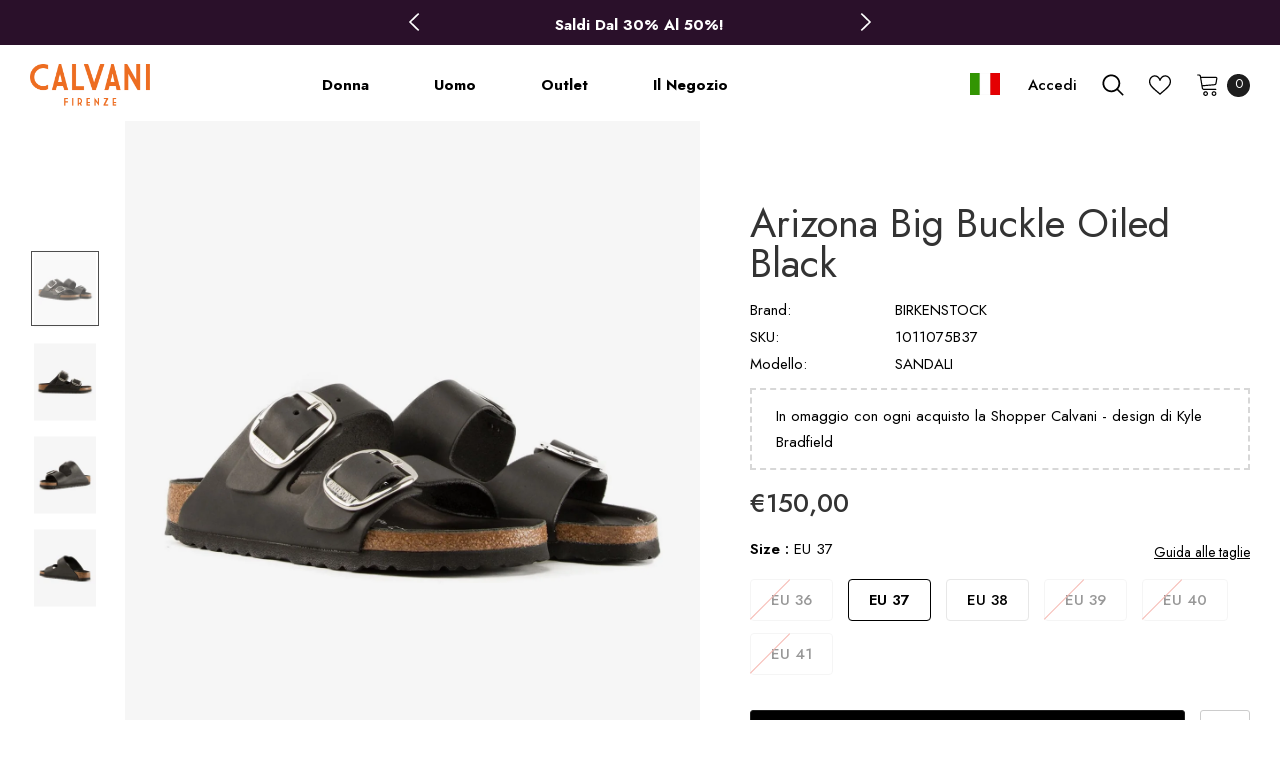

--- FILE ---
content_type: text/html; charset=utf-8
request_url: https://calvanifirenze.com/products/arizona-big-buckle-oiled-black
body_size: 47460
content:
<!doctype html>
<!--[if lt IE 7]><html class="no-js lt-ie9 lt-ie8 lt-ie7" lang="en"> <![endif]-->
<!--[if IE 7]><html class="no-js lt-ie9 lt-ie8" lang="en"> <![endif]-->
<!--[if IE 8]><html class="no-js lt-ie9" lang="en"> <![endif]-->
<!--[if IE 9 ]><html class="ie9 no-js"> <![endif]-->
<!--[if (gt IE 9)|!(IE)]><!--> <html class="no-js"> <!--<![endif]-->
<head>
  <!-- Basic page needs ================================================== -->
  <meta charset="utf-8">
  <meta http-equiv="X-UA-Compatible" content="IE=edge,chrome=1">
  <meta name="viewport" content="width=device-width, initial-scale=1, maximum-scale=1">
	
  <!-- Title and description ================================================== -->
  <title>
  Arizona Big Buckle Oiled Black &ndash; Calvani Firenze
  </title>

  
  <meta name="description" content="Birkenstock Sandali Arizona Big Buckle Oiled Black Unisex - Calzature">
  

  <!-- Product meta ================================================== -->
  


  <meta property="og:type" content="product">
  <meta property="og:title" content="Arizona Big Buckle Oiled Black">
  
  <meta property="og:image" content="http://calvanifirenze.com/cdn/shop/products/arizona-big-buckle-oile-black-01_669ac3df-9d47-4cf5-9466-5577afe2cc8e_grande.jpg?v=1751621027">
  <meta property="og:image:secure_url" content="https://calvanifirenze.com/cdn/shop/products/arizona-big-buckle-oile-black-01_669ac3df-9d47-4cf5-9466-5577afe2cc8e_grande.jpg?v=1751621027">
  
  <meta property="og:image" content="http://calvanifirenze.com/cdn/shop/products/arizona-big-buckle-oile-black-02_9485e50c-88c3-4c7a-8c29-47f2e94b7e93_grande.jpg?v=1751621028">
  <meta property="og:image:secure_url" content="https://calvanifirenze.com/cdn/shop/products/arizona-big-buckle-oile-black-02_9485e50c-88c3-4c7a-8c29-47f2e94b7e93_grande.jpg?v=1751621028">
  
  <meta property="og:image" content="http://calvanifirenze.com/cdn/shop/products/arizona-big-buckle-oile-black-03_a9b416d2-78c4-41fd-b7e2-104acefdf37c_grande.jpg?v=1751621028">
  <meta property="og:image:secure_url" content="https://calvanifirenze.com/cdn/shop/products/arizona-big-buckle-oile-black-03_a9b416d2-78c4-41fd-b7e2-104acefdf37c_grande.jpg?v=1751621028">
  
  <meta property="og:price:amount" content="150,00">
  <meta property="og:price:currency" content="EUR">


  <meta property="og:description" content="Birkenstock Sandali Arizona Big Buckle Oiled Black Unisex - Calzature">


  <meta property="og:url" content="https://calvanifirenze.com/products/arizona-big-buckle-oiled-black">
  <meta property="og:site_name" content="Calvani Firenze">
  <!-- /snippets/twitter-card.liquid -->





  <meta name="twitter:card" content="product">
  <meta name="twitter:title" content="Arizona Big Buckle Oiled Black">
  <meta name="twitter:description" content="Birkenstock Sandali Arizona Big Buckle Oiled Black Unisex - Calzature">
  <meta name="twitter:image" content="https://calvanifirenze.com/cdn/shop/products/arizona-big-buckle-oile-black-01_669ac3df-9d47-4cf5-9466-5577afe2cc8e_medium.jpg?v=1751621027">
  <meta name="twitter:image:width" content="240">
  <meta name="twitter:image:height" content="240">
  <meta name="twitter:label1" content="Price">
  <meta name="twitter:data1" content="€150,00 EUR">
  
  <meta name="twitter:label2" content="Brand">
  <meta name="twitter:data2" content="BIRKENSTOCK">
  



  <!-- Helpers ================================================== -->
  <link rel="canonical" href="https://calvanifirenze.com/products/arizona-big-buckle-oiled-black">
  <link canonical-shop-url="https://calvanifirenze.com/">
  <meta name="viewport" content="width=device-width,initial-scale=1">
  <link rel="preload" href="//calvanifirenze.com/cdn/shop/t/5/assets/vendor.min.css?v=72559489221033970801681684856" as="style">
  <link rel="preload" href="//calvanifirenze.com/cdn/shop/t/5/assets/theme-styles.css?v=160710016025157691291681684856" as="style">
  <link rel="preload" href="//calvanifirenze.com/cdn/shop/t/5/assets/theme-styles-responsive.css?v=100033092767146201731681684856" as="style">
  <link rel="preload" href="//calvanifirenze.com/cdn/shop/t/5/assets/theme-settings.css?v=111488061179881782521693410260" as="style">
  <link rel="preload" href="//calvanifirenze.com/cdn/shop/t/5/assets/header-05.css?v=129605123558752407621681684860" as="style">
  <link rel="preload" href="//calvanifirenze.com/cdn/shop/t/5/assets/header-06.css?v=64927010609995761181681684858" as="style">
  <link rel="preload" href="//calvanifirenze.com/cdn/shop/t/5/assets/header-07.css?v=183060736619818271111681684856" as="style">
  <link rel="preload" href="//calvanifirenze.com/cdn/shop/t/5/assets/header-08.css?v=36199165976890110721681684857" as="style">
  <link rel="preload" href="//calvanifirenze.com/cdn/shop/t/5/assets/footer-06.css?v=132629616272968652451681684859" as="style">
  <link rel="preload" href="//calvanifirenze.com/cdn/shop/t/5/assets/footer-07.css?v=90865872129427641541681684851" as="style">
  <link rel="preload" href="//calvanifirenze.com/cdn/shop/t/5/assets/footer-08.css?v=27162296046710309331681684857" as="style">
  <link rel="preload" href="//calvanifirenze.com/cdn/shop/t/5/assets/footer-09.css?v=31723816694365087181681684856" as="style">
  <link rel="preload" href="//calvanifirenze.com/cdn/shop/t/5/assets/product-skin.css?v=168925474292909436501681684857" as="style">
  <link rel="preload" href="//calvanifirenze.com/cdn/shop/t/5/assets/layout_style_1170.css?v=10712034930368109761681684860" as="style">
  <link rel="preload" href="//calvanifirenze.com/cdn/shop/t/5/assets/layout_style_fullwidth.css?v=180071327820194629221681684859" as="style">
  <link rel="preload" href="//calvanifirenze.com/cdn/shop/t/5/assets/layout_style_flower.css?v=123339213510743989531681684857" as="style">
  <link rel="preload" href="//calvanifirenze.com/cdn/shop/t/5/assets/layout_style_suppermarket.css?v=129724968437219362461681684855" as="style">
  <link rel="preload" href="//calvanifirenze.com/cdn/shop/t/5/assets/layout_style_surfup.css?v=161794798811255985891681684858" as="style">
  <link rel="preload" href="//calvanifirenze.com/cdn/shop/t/5/assets/product-supermarket.css?v=17526854685538205991681684857" as="style">
  <link rel="preload" href="//calvanifirenze.com/cdn/shop/t/5/assets/jquery.min.js?v=74721525869110791951681684853" as="script">
  
  
  
  <!-- RIOT CUSTOM CSS --> 
  <link href="//calvanifirenze.com/cdn/shop/t/5/assets/style-riot.css?v=35766387787228736851698333382" rel="stylesheet" type="text/css" media="all">

  <!-- Favicon -->
  
  <link rel="shortcut icon" href="//calvanifirenze.com/cdn/shop/files/favicon_32x32.png?v=1628241645" type="image/png">
  
  
  <!-- Styles -->
  <style>
    
@import url('https://fonts.googleapis.com/css?family=Jost:300,300i,400,400i,500,500i,600,600i,700,700i,800,800i&display=swap');
			    

          
			        
          
    
    :root {
      --font_size: 15px;
      --font_size_minus1: 14px;
      --font_size_minus2: 13px;
      --font_size_minus3: 12px;
      --font_size_minus4: 11px;
      --font_size_plus1: 16px;
      --font_size_plus2: 17px;
      --font_size_plus3: 18px;
      --font_size_plus4: 19px;
      --font_size_plus5: 20px;
      --font_size_plus6: 21px;
      --font_size_plus7: 22px;
      --font_size_plus8: 23px;
      --font_size_plus9: 24px;
      --font_size_plus10: 25px;
      --font_size_plus11: 26px;
      --font_size_plus12: 27px;
      --font_size_plus13: 28px;
      --font_size_plus14: 29px;
      --font_size_plus16: 31px;
      --font_size_plus18: 33px;
      --font_size_plus21: 36px;
      --font_size_plus22: 37px;
      --font_size_plus23: 38px;
      --font_size_plus24: 39px;
      --font_size_plus33: 48px;

	  --fonts_name: Jost;
	  --fonts_name_2: Jost;

      /* Color */
      --body_bg: #ffffff;
      --body_color: #000000;
      --link_color: #f46c16;
      --link_color_hover: #000000;

      /* Breadcrumb */
      --breadcrumb_color : #787878;
      --breadcrumb_text_transform : capitalize;

      /* Header and Title */
      --page_title_font_size: 20px;
      --page_title_font_size_minus4: 16px;
      --page_title_font_size_plus5: 25px;
      --page_title_color: #000000;
      --page_title_text_align : left;

      /* Product  */
      --product_text_transform : none;
      --product_name_text_align : left;
      --color_title_pr: #333333;
      --color_title_pr_hover: #000000;
      --color_vendor : #787878;
      --sale_text : #ffffff;
      --bg_sale : #454545;
      --custom_label_text : #333333;
      --custom_label_bg : #f7c662;
      --bundle_label_text : #ffffff;
      --bundle_label_bg : #333333;
      --new_label_text : #ffffff;
      --new_label_bg : #f7c662;
      --new_label_border : #f7c662;
      --sold_out_text : #ffffff;
      --bg_sold_out : #c1c1c1;
      --color_price: #333333;
      --color_price_sale: #333333;
      --color_compare_price: #969696;
      --color_compare_product: #ffffff;
      
        --color_quick_view: #202020;
        --bg_quick_view: #ffffff;
      
      --color_wishlist: #0e0e0e;
      --bg_wishlist: #f6f6f6;
      --bg_wishlist_active: #f5d4cf;


      /* Button 1 */
      --background_1: #ffffff;
      --color_1 : #000000;
      --border_1 : #333333;

      /* Button 2 */
      --background_2: rgba(0,0,0,0);
      --color_2 : #000000;
      --border_2 : #000000;

      /* Button 3 */
      --background_3: #000000;
      --color_3 : #ffffff;
      --border_3 : #202020;

      /* Button Add To Cart */
      --color_add_to_cart : #fff;
      --border_add_to_cart : #000;
      --background_add_to_cart : #000;

      --color_add_to_cart_hover : #000;
      --border_add_to_cart_hover : #000;
      --background_add_to_cart_hover : #fff;


      /* Button */
      
        --button_font_family: Jost;
      
      --button_font_size: px;
      --button_font_weight: ;
      --button_border_radius: px;
      --button_border_width: px;
      --button_border_style: ;
      --button_text_align: ;
      --button_text_transform: ;
      --button_letter_spacing: ;
      --button_padding_top: px;
      --button_padding_bottom: px;
      --button_padding_left: px;
      --button_padding_right: px;

      

      /* Border Color */
      --border_widget_title : #e0e0e0;
      --border_color_1 : #ebebeb;
      --border_color_2: #e7e7e7;
      --border_page_title: #eaeaea;
      --border_input: #cbcbcb;
      --border_checkbox: #d0d0d0;
      --border_dropdown: #dadada;
      --border_bt_sidebar : #f6f6f6;
      --color_ipt: #3c3c3c;
      --color_icon_drop: #6b6b6b;

      
      --color_slick_arrow: #000000;
      --color_border_slick_arrow: #505050;
      --color_bg_slick_arrow: #ffffff;
      

      /*color Mobile*/

      --color_menu_mb: #202020;
      --color_menu_level3: #3c3c3c;

      /* Mixin ================= */
      
          --padding_btn: 14px 15px 12px !important;
          --padding_btn_bundle: 14px 15px 12px;
          --padding_btn_qv_add_to_cart: 14px 15px 12px;
          --font_size_btn: var(--font_size);
          --letter_spacing_btn: 0;
      

      
      
          --color-price-box: var(--color_compare_price);
      

      --color_review: #fac325;
      --color_review_empty: #cccccc;

      --border-product-image: #e6e6e6;

      
      --border-radius-17: 0;
      --border-radius-50: 0;
      
    }
</style>
  <link href="//calvanifirenze.com/cdn/shop/t/5/assets/vendor.min.css?v=72559489221033970801681684856" rel="stylesheet" type="text/css" media="all" />
<link href="//calvanifirenze.com/cdn/shop/t/5/assets/theme-styles.css?v=160710016025157691291681684856" rel="stylesheet" type="text/css" media="all" />
<link href="//calvanifirenze.com/cdn/shop/t/5/assets/theme-styles-responsive.css?v=100033092767146201731681684856" rel="stylesheet" type="text/css" media="all" />
<link href="//calvanifirenze.com/cdn/shop/t/5/assets/theme-settings.css?v=111488061179881782521693410260" rel="stylesheet" type="text/css" media="all" />

























	<link href="//calvanifirenze.com/cdn/shop/t/5/assets/product-surfup.css?v=178732809226122489841681684858" rel="stylesheet" type="text/css" media="all" />











	<link href="//calvanifirenze.com/cdn/shop/t/5/assets/layout_style_surfup.css?v=161794798811255985891681684858" rel="stylesheet" type="text/css" media="all" />


  
   <!-- Scripts -->
  <script src="//calvanifirenze.com/cdn/shop/t/5/assets/jquery.min.js?v=74721525869110791951681684853" type="text/javascript"></script>
<script src="//calvanifirenze.com/cdn/shop/t/5/assets/jquery-cookie.min.js?v=72365755745404048181681684856" type="text/javascript"></script>
<script src="//calvanifirenze.com/cdn/shop/t/5/assets/lazysizes.min.js?v=84414966064882348651681684856" type="text/javascript"></script>

<script>
  	window.lazySizesConfig = window.lazySizesConfig || {};
    lazySizesConfig.loadMode = 1;
    window.lazySizesConfig.init = false;
    lazySizes.init();
  
    window.ajax_cart = "normal";
    window.money_format = "€{{amount_with_comma_separator}}";//"€{{amount_with_comma_separator}} EUR";
    window.shop_currency = "EUR";
    window.show_multiple_currencies = false;
    window.use_color_swatch = true;
    window.color_swatch_style = "normal";
    window.enable_sidebar_multiple_choice = true;
    window.file_url = "//calvanifirenze.com/cdn/shop/files/?v=10119";
    window.asset_url = "";
    window.router = "";
    window.swatch_recently = "color, couleur";
    window.label_sale = "label_sale";
    window.layout_style = "layout_style_surfup";
    window.product_style = "surfup";
    window.category_style = "no_sidebar";
    window.layout_body = "default";
    
    window.inventory_text = {
        in_stock: "In magazzino",
        many_in_stock: "Molti in magazzino",
        out_of_stock: "Esaurito",
        add_to_cart: "Aggiungi al carrello",
        add_all_to_cart: "Aggiungi tutto al carrello",
        sold_out: "Esaurito",
        select_options : "Seleziona Opzioni",
        unavailable: "Esaurito",
        view_all_collection: "Mostra tutto",
        no_more_product: "Non ci sono altri prodotti",
        show_options: "Mostra varianti",
        hide_options: "Nascondi variante",
        adding : "In aggiunta",
        thank_you : "Grazie",
        add_more : "Aggiungi",
        cart_feedback : "Aggiunto",
        add_wishlist : "Aggiungi Wishlist",
        remove_wishlist : "Rimuovi Wishlist",
        add_wishlist_1 : "Aggiungi alla Wishlist",
        remove_wishlist_1 : "Rimuovi Wishlist",
        previous: "Indietro",
        next: "Avanti",
      	pre_order : "Pre Ordina",
        hotStock: "Affrettati! solo [inventory] in magazzino\n",
        view_more: "Mostra tutto",
        view_less : "Mostra meno",
        show_more: "Mostra tutto",
        show_less : "Mostra meno",
        days : "Giorni",
        hours : "Ore",
        mins : "Minuti",
        secs : "Secondi",

        customlabel: "",
        newlabel: "Nuovo",
        salelabel: "Sconto",
        soldoutlabel: "Esaurito",
        bundlelabel: "Bundle",

        message_compare : "Seleziona almeno due prodotti!",
        message_iscart : "è stato aggiunto al tuo carrello.",

        add_compare : "Aggiungi al confronto",
        remove_compare : "Rimuovi dal confronto",
        remove: "Rimuovi",
        warning_quantity: "Quantità massima",
    };
    window.multi_lang = false;
    window.infinity_scroll_feature = false;
    window.newsletter_popup = true;
    window.hidden_newsletter = false;
    window.option_ptoduct1 = "size";
    window.option_ptoduct2 = "color";
    window.option_ptoduct3 = "option 3"

    /* Free Shipping Message */
    window.free_shipping_color1 = "#f44336";  
    window.free_shipping_color2 = "#ff9800";
    window.free_shipping_color3 = "#69c69c";
    window.free_shipping_price = 800;
    window.free_shipping_text = {
        free_shipping_message_1: "Hai diritto alla spedizione gratuita!",
        free_shipping_message_2:"Rimangono",
        free_shipping_message_3: "per ottenere la",
        free_shipping_message_4: "spedizione gratuita",
        free_shipping_1: "Gratis",
        free_shipping_2: "Da definire",
    }

</script>

  <!-- Header hook for plugins ================================ -->
  <script>window.performance && window.performance.mark && window.performance.mark('shopify.content_for_header.start');</script><meta name="google-site-verification" content="QcQzFwwrOa8TLPd6vAJlziNNpqHuroEl4ONnhTE0jkA">
<meta name="google-site-verification" content="QcQzFwwrOa8TLPd6vAJlziNNpqHuroEl4ONnhTE0jkA">
<meta id="shopify-digital-wallet" name="shopify-digital-wallet" content="/57394397379/digital_wallets/dialog">
<meta name="shopify-checkout-api-token" content="b7ae56d8b81b09bb60939da168d4b716">
<meta id="in-context-paypal-metadata" data-shop-id="57394397379" data-venmo-supported="false" data-environment="production" data-locale="it_IT" data-paypal-v4="true" data-currency="EUR">
<link rel="alternate" hreflang="x-default" href="https://calvanifirenze.com/products/arizona-big-buckle-oiled-black">
<link rel="alternate" hreflang="it" href="https://calvanifirenze.com/products/arizona-big-buckle-oiled-black">
<link rel="alternate" hreflang="en" href="https://calvanifirenze.com/en/products/arizona-big-buckle-oiled-black">
<link rel="alternate" type="application/json+oembed" href="https://calvanifirenze.com/products/arizona-big-buckle-oiled-black.oembed">
<script async="async" src="/checkouts/internal/preloads.js?locale=it-IT"></script>
<link rel="preconnect" href="https://shop.app" crossorigin="anonymous">
<script async="async" src="https://shop.app/checkouts/internal/preloads.js?locale=it-IT&shop_id=57394397379" crossorigin="anonymous"></script>
<script id="apple-pay-shop-capabilities" type="application/json">{"shopId":57394397379,"countryCode":"IT","currencyCode":"EUR","merchantCapabilities":["supports3DS"],"merchantId":"gid:\/\/shopify\/Shop\/57394397379","merchantName":"Calvani Firenze","requiredBillingContactFields":["postalAddress","email","phone"],"requiredShippingContactFields":["postalAddress","email","phone"],"shippingType":"shipping","supportedNetworks":["visa","maestro","masterCard","amex"],"total":{"type":"pending","label":"Calvani Firenze","amount":"1.00"},"shopifyPaymentsEnabled":true,"supportsSubscriptions":true}</script>
<script id="shopify-features" type="application/json">{"accessToken":"b7ae56d8b81b09bb60939da168d4b716","betas":["rich-media-storefront-analytics"],"domain":"calvanifirenze.com","predictiveSearch":true,"shopId":57394397379,"locale":"it"}</script>
<script>var Shopify = Shopify || {};
Shopify.shop = "calvani-firenze.myshopify.com";
Shopify.locale = "it";
Shopify.currency = {"active":"EUR","rate":"1.0"};
Shopify.country = "IT";
Shopify.theme = {"name":"calvanifirenze\/main","id":147352289624,"schema_name":"Ella","schema_version":"4.5.0","theme_store_id":null,"role":"main"};
Shopify.theme.handle = "null";
Shopify.theme.style = {"id":null,"handle":null};
Shopify.cdnHost = "calvanifirenze.com/cdn";
Shopify.routes = Shopify.routes || {};
Shopify.routes.root = "/";</script>
<script type="module">!function(o){(o.Shopify=o.Shopify||{}).modules=!0}(window);</script>
<script>!function(o){function n(){var o=[];function n(){o.push(Array.prototype.slice.apply(arguments))}return n.q=o,n}var t=o.Shopify=o.Shopify||{};t.loadFeatures=n(),t.autoloadFeatures=n()}(window);</script>
<script>
  window.ShopifyPay = window.ShopifyPay || {};
  window.ShopifyPay.apiHost = "shop.app\/pay";
  window.ShopifyPay.redirectState = null;
</script>
<script id="shop-js-analytics" type="application/json">{"pageType":"product"}</script>
<script defer="defer" async type="module" src="//calvanifirenze.com/cdn/shopifycloud/shop-js/modules/v2/client.init-shop-cart-sync_dvfQaB1V.it.esm.js"></script>
<script defer="defer" async type="module" src="//calvanifirenze.com/cdn/shopifycloud/shop-js/modules/v2/chunk.common_BW-OJwDu.esm.js"></script>
<script defer="defer" async type="module" src="//calvanifirenze.com/cdn/shopifycloud/shop-js/modules/v2/chunk.modal_CX4jaIRf.esm.js"></script>
<script type="module">
  await import("//calvanifirenze.com/cdn/shopifycloud/shop-js/modules/v2/client.init-shop-cart-sync_dvfQaB1V.it.esm.js");
await import("//calvanifirenze.com/cdn/shopifycloud/shop-js/modules/v2/chunk.common_BW-OJwDu.esm.js");
await import("//calvanifirenze.com/cdn/shopifycloud/shop-js/modules/v2/chunk.modal_CX4jaIRf.esm.js");

  window.Shopify.SignInWithShop?.initShopCartSync?.({"fedCMEnabled":true,"windoidEnabled":true});

</script>
<script>
  window.Shopify = window.Shopify || {};
  if (!window.Shopify.featureAssets) window.Shopify.featureAssets = {};
  window.Shopify.featureAssets['shop-js'] = {"shop-cart-sync":["modules/v2/client.shop-cart-sync_CGEUFKvL.it.esm.js","modules/v2/chunk.common_BW-OJwDu.esm.js","modules/v2/chunk.modal_CX4jaIRf.esm.js"],"init-fed-cm":["modules/v2/client.init-fed-cm_Q280f13X.it.esm.js","modules/v2/chunk.common_BW-OJwDu.esm.js","modules/v2/chunk.modal_CX4jaIRf.esm.js"],"shop-cash-offers":["modules/v2/client.shop-cash-offers_DoRGZwcj.it.esm.js","modules/v2/chunk.common_BW-OJwDu.esm.js","modules/v2/chunk.modal_CX4jaIRf.esm.js"],"shop-login-button":["modules/v2/client.shop-login-button_DMM6ww0E.it.esm.js","modules/v2/chunk.common_BW-OJwDu.esm.js","modules/v2/chunk.modal_CX4jaIRf.esm.js"],"pay-button":["modules/v2/client.pay-button_B6q2F277.it.esm.js","modules/v2/chunk.common_BW-OJwDu.esm.js","modules/v2/chunk.modal_CX4jaIRf.esm.js"],"shop-button":["modules/v2/client.shop-button_COUnjhWS.it.esm.js","modules/v2/chunk.common_BW-OJwDu.esm.js","modules/v2/chunk.modal_CX4jaIRf.esm.js"],"avatar":["modules/v2/client.avatar_BTnouDA3.it.esm.js"],"init-windoid":["modules/v2/client.init-windoid_CrSLay9H.it.esm.js","modules/v2/chunk.common_BW-OJwDu.esm.js","modules/v2/chunk.modal_CX4jaIRf.esm.js"],"init-shop-for-new-customer-accounts":["modules/v2/client.init-shop-for-new-customer-accounts_BGmSGr-t.it.esm.js","modules/v2/client.shop-login-button_DMM6ww0E.it.esm.js","modules/v2/chunk.common_BW-OJwDu.esm.js","modules/v2/chunk.modal_CX4jaIRf.esm.js"],"init-shop-email-lookup-coordinator":["modules/v2/client.init-shop-email-lookup-coordinator_BMjbsTlQ.it.esm.js","modules/v2/chunk.common_BW-OJwDu.esm.js","modules/v2/chunk.modal_CX4jaIRf.esm.js"],"init-shop-cart-sync":["modules/v2/client.init-shop-cart-sync_dvfQaB1V.it.esm.js","modules/v2/chunk.common_BW-OJwDu.esm.js","modules/v2/chunk.modal_CX4jaIRf.esm.js"],"shop-toast-manager":["modules/v2/client.shop-toast-manager_C1IUOXW7.it.esm.js","modules/v2/chunk.common_BW-OJwDu.esm.js","modules/v2/chunk.modal_CX4jaIRf.esm.js"],"init-customer-accounts":["modules/v2/client.init-customer-accounts_DyWT7tGr.it.esm.js","modules/v2/client.shop-login-button_DMM6ww0E.it.esm.js","modules/v2/chunk.common_BW-OJwDu.esm.js","modules/v2/chunk.modal_CX4jaIRf.esm.js"],"init-customer-accounts-sign-up":["modules/v2/client.init-customer-accounts-sign-up_DR74S9QP.it.esm.js","modules/v2/client.shop-login-button_DMM6ww0E.it.esm.js","modules/v2/chunk.common_BW-OJwDu.esm.js","modules/v2/chunk.modal_CX4jaIRf.esm.js"],"shop-follow-button":["modules/v2/client.shop-follow-button_C7goD_zf.it.esm.js","modules/v2/chunk.common_BW-OJwDu.esm.js","modules/v2/chunk.modal_CX4jaIRf.esm.js"],"checkout-modal":["modules/v2/client.checkout-modal_Cy_s3Hxe.it.esm.js","modules/v2/chunk.common_BW-OJwDu.esm.js","modules/v2/chunk.modal_CX4jaIRf.esm.js"],"shop-login":["modules/v2/client.shop-login_ByWJfYRH.it.esm.js","modules/v2/chunk.common_BW-OJwDu.esm.js","modules/v2/chunk.modal_CX4jaIRf.esm.js"],"lead-capture":["modules/v2/client.lead-capture_B-cWF8Yd.it.esm.js","modules/v2/chunk.common_BW-OJwDu.esm.js","modules/v2/chunk.modal_CX4jaIRf.esm.js"],"payment-terms":["modules/v2/client.payment-terms_B2vYrkY2.it.esm.js","modules/v2/chunk.common_BW-OJwDu.esm.js","modules/v2/chunk.modal_CX4jaIRf.esm.js"]};
</script>
<script>(function() {
  var isLoaded = false;
  function asyncLoad() {
    if (isLoaded) return;
    isLoaded = true;
    var urls = ["https:\/\/chimpstatic.com\/mcjs-connected\/js\/users\/e75914a3c627b8050a245db65\/64fb23443e4273a345ae11944.js?shop=calvani-firenze.myshopify.com","https:\/\/cdn.grw.reputon.com\/assets\/widget.js?shop=calvani-firenze.myshopify.com"];
    for (var i = 0; i < urls.length; i++) {
      var s = document.createElement('script');
      s.type = 'text/javascript';
      s.async = true;
      s.src = urls[i];
      var x = document.getElementsByTagName('script')[0];
      x.parentNode.insertBefore(s, x);
    }
  };
  if(window.attachEvent) {
    window.attachEvent('onload', asyncLoad);
  } else {
    window.addEventListener('load', asyncLoad, false);
  }
})();</script>
<script id="__st">var __st={"a":57394397379,"offset":3600,"reqid":"bd3d0951-c6a5-40b4-95d0-63c4576ef4d9-1769360481","pageurl":"calvanifirenze.com\/products\/arizona-big-buckle-oiled-black","u":"d486c15431e2","p":"product","rtyp":"product","rid":8059961016594};</script>
<script>window.ShopifyPaypalV4VisibilityTracking = true;</script>
<script id="captcha-bootstrap">!function(){'use strict';const t='contact',e='account',n='new_comment',o=[[t,t],['blogs',n],['comments',n],[t,'customer']],c=[[e,'customer_login'],[e,'guest_login'],[e,'recover_customer_password'],[e,'create_customer']],r=t=>t.map((([t,e])=>`form[action*='/${t}']:not([data-nocaptcha='true']) input[name='form_type'][value='${e}']`)).join(','),a=t=>()=>t?[...document.querySelectorAll(t)].map((t=>t.form)):[];function s(){const t=[...o],e=r(t);return a(e)}const i='password',u='form_key',d=['recaptcha-v3-token','g-recaptcha-response','h-captcha-response',i],f=()=>{try{return window.sessionStorage}catch{return}},m='__shopify_v',_=t=>t.elements[u];function p(t,e,n=!1){try{const o=window.sessionStorage,c=JSON.parse(o.getItem(e)),{data:r}=function(t){const{data:e,action:n}=t;return t[m]||n?{data:e,action:n}:{data:t,action:n}}(c);for(const[e,n]of Object.entries(r))t.elements[e]&&(t.elements[e].value=n);n&&o.removeItem(e)}catch(o){console.error('form repopulation failed',{error:o})}}const l='form_type',E='cptcha';function T(t){t.dataset[E]=!0}const w=window,h=w.document,L='Shopify',v='ce_forms',y='captcha';let A=!1;((t,e)=>{const n=(g='f06e6c50-85a8-45c8-87d0-21a2b65856fe',I='https://cdn.shopify.com/shopifycloud/storefront-forms-hcaptcha/ce_storefront_forms_captcha_hcaptcha.v1.5.2.iife.js',D={infoText:'Protetto da hCaptcha',privacyText:'Privacy',termsText:'Termini'},(t,e,n)=>{const o=w[L][v],c=o.bindForm;if(c)return c(t,g,e,D).then(n);var r;o.q.push([[t,g,e,D],n]),r=I,A||(h.body.append(Object.assign(h.createElement('script'),{id:'captcha-provider',async:!0,src:r})),A=!0)});var g,I,D;w[L]=w[L]||{},w[L][v]=w[L][v]||{},w[L][v].q=[],w[L][y]=w[L][y]||{},w[L][y].protect=function(t,e){n(t,void 0,e),T(t)},Object.freeze(w[L][y]),function(t,e,n,w,h,L){const[v,y,A,g]=function(t,e,n){const i=e?o:[],u=t?c:[],d=[...i,...u],f=r(d),m=r(i),_=r(d.filter((([t,e])=>n.includes(e))));return[a(f),a(m),a(_),s()]}(w,h,L),I=t=>{const e=t.target;return e instanceof HTMLFormElement?e:e&&e.form},D=t=>v().includes(t);t.addEventListener('submit',(t=>{const e=I(t);if(!e)return;const n=D(e)&&!e.dataset.hcaptchaBound&&!e.dataset.recaptchaBound,o=_(e),c=g().includes(e)&&(!o||!o.value);(n||c)&&t.preventDefault(),c&&!n&&(function(t){try{if(!f())return;!function(t){const e=f();if(!e)return;const n=_(t);if(!n)return;const o=n.value;o&&e.removeItem(o)}(t);const e=Array.from(Array(32),(()=>Math.random().toString(36)[2])).join('');!function(t,e){_(t)||t.append(Object.assign(document.createElement('input'),{type:'hidden',name:u})),t.elements[u].value=e}(t,e),function(t,e){const n=f();if(!n)return;const o=[...t.querySelectorAll(`input[type='${i}']`)].map((({name:t})=>t)),c=[...d,...o],r={};for(const[a,s]of new FormData(t).entries())c.includes(a)||(r[a]=s);n.setItem(e,JSON.stringify({[m]:1,action:t.action,data:r}))}(t,e)}catch(e){console.error('failed to persist form',e)}}(e),e.submit())}));const S=(t,e)=>{t&&!t.dataset[E]&&(n(t,e.some((e=>e===t))),T(t))};for(const o of['focusin','change'])t.addEventListener(o,(t=>{const e=I(t);D(e)&&S(e,y())}));const B=e.get('form_key'),M=e.get(l),P=B&&M;t.addEventListener('DOMContentLoaded',(()=>{const t=y();if(P)for(const e of t)e.elements[l].value===M&&p(e,B);[...new Set([...A(),...v().filter((t=>'true'===t.dataset.shopifyCaptcha))])].forEach((e=>S(e,t)))}))}(h,new URLSearchParams(w.location.search),n,t,e,['guest_login'])})(!0,!0)}();</script>
<script integrity="sha256-4kQ18oKyAcykRKYeNunJcIwy7WH5gtpwJnB7kiuLZ1E=" data-source-attribution="shopify.loadfeatures" defer="defer" src="//calvanifirenze.com/cdn/shopifycloud/storefront/assets/storefront/load_feature-a0a9edcb.js" crossorigin="anonymous"></script>
<script crossorigin="anonymous" defer="defer" src="//calvanifirenze.com/cdn/shopifycloud/storefront/assets/shopify_pay/storefront-65b4c6d7.js?v=20250812"></script>
<script data-source-attribution="shopify.dynamic_checkout.dynamic.init">var Shopify=Shopify||{};Shopify.PaymentButton=Shopify.PaymentButton||{isStorefrontPortableWallets:!0,init:function(){window.Shopify.PaymentButton.init=function(){};var t=document.createElement("script");t.src="https://calvanifirenze.com/cdn/shopifycloud/portable-wallets/latest/portable-wallets.it.js",t.type="module",document.head.appendChild(t)}};
</script>
<script data-source-attribution="shopify.dynamic_checkout.buyer_consent">
  function portableWalletsHideBuyerConsent(e){var t=document.getElementById("shopify-buyer-consent"),n=document.getElementById("shopify-subscription-policy-button");t&&n&&(t.classList.add("hidden"),t.setAttribute("aria-hidden","true"),n.removeEventListener("click",e))}function portableWalletsShowBuyerConsent(e){var t=document.getElementById("shopify-buyer-consent"),n=document.getElementById("shopify-subscription-policy-button");t&&n&&(t.classList.remove("hidden"),t.removeAttribute("aria-hidden"),n.addEventListener("click",e))}window.Shopify?.PaymentButton&&(window.Shopify.PaymentButton.hideBuyerConsent=portableWalletsHideBuyerConsent,window.Shopify.PaymentButton.showBuyerConsent=portableWalletsShowBuyerConsent);
</script>
<script data-source-attribution="shopify.dynamic_checkout.cart.bootstrap">document.addEventListener("DOMContentLoaded",(function(){function t(){return document.querySelector("shopify-accelerated-checkout-cart, shopify-accelerated-checkout")}if(t())Shopify.PaymentButton.init();else{new MutationObserver((function(e,n){t()&&(Shopify.PaymentButton.init(),n.disconnect())})).observe(document.body,{childList:!0,subtree:!0})}}));
</script>
<script id='scb4127' type='text/javascript' async='' src='https://calvanifirenze.com/cdn/shopifycloud/privacy-banner/storefront-banner.js'></script><link id="shopify-accelerated-checkout-styles" rel="stylesheet" media="screen" href="https://calvanifirenze.com/cdn/shopifycloud/portable-wallets/latest/accelerated-checkout-backwards-compat.css" crossorigin="anonymous">
<style id="shopify-accelerated-checkout-cart">
        #shopify-buyer-consent {
  margin-top: 1em;
  display: inline-block;
  width: 100%;
}

#shopify-buyer-consent.hidden {
  display: none;
}

#shopify-subscription-policy-button {
  background: none;
  border: none;
  padding: 0;
  text-decoration: underline;
  font-size: inherit;
  cursor: pointer;
}

#shopify-subscription-policy-button::before {
  box-shadow: none;
}

      </style>

<script>window.performance && window.performance.mark && window.performance.mark('shopify.content_for_header.end');</script>

  <!--[if lt IE 9]>
  <script src="//html5shiv.googlecode.com/svn/trunk/html5.js" type="text/javascript"></script>
  <![endif]-->

  
  
  

  <script>

    Shopify.productOptionsMap = {};
    Shopify.quickViewOptionsMap = {};

    Shopify.updateOptionsInSelector = function(selectorIndex, wrapperSlt) {
        Shopify.optionsMap = wrapperSlt === '.product' ? Shopify.productOptionsMap : Shopify.quickViewOptionsMap;

        switch (selectorIndex) {
            case 0:
                var key = 'root';
                var selector = $(wrapperSlt + ' .single-option-selector:eq(0)');
                break;
            case 1:
                var key = $(wrapperSlt + ' .single-option-selector:eq(0)').val();
                var selector = $(wrapperSlt + ' .single-option-selector:eq(1)');
                break;
            case 2:
                var key = $(wrapperSlt + ' .single-option-selector:eq(0)').val();
                key += ' / ' + $(wrapperSlt + ' .single-option-selector:eq(1)').val();
                var selector = $(wrapperSlt + ' .single-option-selector:eq(2)');
        }

        var initialValue = selector.val();
        selector.empty();

        var availableOptions = Shopify.optionsMap[key];

        if (availableOptions && availableOptions.length) {
            for (var i = 0; i < availableOptions.length; i++) {
                var option = availableOptions[i].replace('-sold-out','');
                var newOption = $('<option></option>').val(option).html(option);

                selector.append(newOption);
            }

            $(wrapperSlt + ' .swatch[data-option-index="' + selectorIndex + '"] .swatch-element').each(function() {
                // debugger;
                if ($.inArray($(this).attr('data-value'), availableOptions) !== -1) {
                    $(this).addClass('available').removeClass('soldout').find(':radio').prop('disabled',false).prop('checked',true);
                }
                else {
                    if ($.inArray($(this).attr('data-value') + '-sold-out', availableOptions) !== -1) {
                        $(this).addClass('available').addClass('soldout').find(':radio').prop('disabled',false).prop('checked',true);
                    } else {
                        $(this).removeClass('available').addClass('soldout').find(':radio').prop('disabled',true).prop('checked',false);
                    }
                    
                }
            });

            if ($.inArray(initialValue, availableOptions) !== -1) {
                selector.val(initialValue);
            }

            selector.trigger('change');
        };
    };

    Shopify.linkOptionSelectors = function(product, wrapperSlt, check) {
        // Building our mapping object.
        Shopify.optionsMap = wrapperSlt === '.product' ? Shopify.productOptionsMap : Shopify.quickViewOptionsMap;
        var arr_1= [],
            arr_2= [],
            arr_3= [];

        Shopify.optionsMap['root'] == [];
        for (var i = 0; i < product.variants.length; i++) {
            var variant = product.variants[i];
            if (variant) {
                var key1 = variant.option1;
                var key2 = variant.option1 + ' / ' + variant.option2;
                Shopify.optionsMap[key1] = [];
                Shopify.optionsMap[key2] = [];
            }
        }
        for (var i = 0; i < product.variants.length; i++) {
            var variant = product.variants[i];
            if (variant) {
                if (window.use_color_swatch) {
                    if (variant.available) {
                        // Gathering values for the 1st drop-down.
                        Shopify.optionsMap['root'] = Shopify.optionsMap['root'] || [];

                        // if ($.inArray(variant.option1 + '-sold-out', Shopify.optionsMap['root']) !== -1) {
                        //     Shopify.optionsMap['root'].pop();
                        // } 

                        arr_1.push(variant.option1);
                        arr_1 = $.unique(arr_1);

                        Shopify.optionsMap['root'].push(variant.option1);

                        Shopify.optionsMap['root'] = Shopify.uniq(Shopify.optionsMap['root']);

                        // Gathering values for the 2nd drop-down.
                        if (product.options.length > 1) {
                        var key = variant.option1;
                            Shopify.optionsMap[key] = Shopify.optionsMap[key] || [];
                            // if ($.inArray(variant.option2 + '-sold-out', Shopify.optionsMap[key]) !== -1) {
                            //     Shopify.optionsMap[key].pop();
                            // } 
                            Shopify.optionsMap[key].push(variant.option2);
                            if ($.inArray(variant.option2, arr_2) === -1) {
                                arr_2.push(variant.option2);
                                arr_2 = $.unique(arr_2);
                            }
                            Shopify.optionsMap[key] = Shopify.uniq(Shopify.optionsMap[key]);
                        }

                        // Gathering values for the 3rd drop-down.
                        if (product.options.length === 3) {
                            var key = variant.option1 + ' / ' + variant.option2;
                            Shopify.optionsMap[key] = Shopify.optionsMap[key] || [];
                            Shopify.optionsMap[key].push(variant.option3);

                            if ($.inArray(variant.option3, arr_3) === -1) {
                                arr_3.push(variant.option3);
                                arr_3 = $.unique(arr_3);
                            }
                            
                            Shopify.optionsMap[key] = Shopify.uniq(Shopify.optionsMap[key]);
                        }
                    } else {
                        // Gathering values for the 1st drop-down.
                        Shopify.optionsMap['root'] = Shopify.optionsMap['root'] || [];
                        if ($.inArray(variant.option1, arr_1) === -1) {
                            Shopify.optionsMap['root'].push(variant.option1 + '-sold-out');
                        }
                        
                        Shopify.optionsMap['root'] = Shopify.uniq(Shopify.optionsMap['root']);

                        // Gathering values for the 2nd drop-down.
                        if (product.options.length > 1) {
                            var key = variant.option1;
                            Shopify.optionsMap[key] = Shopify.optionsMap[key] || [];
                            // Shopify.optionsMap[key].push(variant.option2);

                            // if ($.inArray(variant.option2, arr_2) === -1) {
                                Shopify.optionsMap[key].push(variant.option2 + '-sold-out');
                            // }
                            
                            Shopify.optionsMap[key] = Shopify.uniq(Shopify.optionsMap[key]);
                        }

                        // Gathering values for the 3rd drop-down.
                        if (product.options.length === 3) {
                            var key = variant.option1 + ' / ' + variant.option2;
                            Shopify.optionsMap[key] = Shopify.optionsMap[key] || [];
//                             if ($.inArray(variant.option3, arr_3) === -1) {
                                Shopify.optionsMap[key].push(variant.option3 + '-sold-out');
//                             }
                            Shopify.optionsMap[key] = Shopify.uniq(Shopify.optionsMap[key]);
                        }

                    }
                } else {
                    // Gathering values for the 1st drop-down.
                    if (check) {
                        if (variant.available) {
                            Shopify.optionsMap['root'] = Shopify.optionsMap['root'] || [];
                            Shopify.optionsMap['root'].push(variant.option1);
                            Shopify.optionsMap['root'] = Shopify.uniq(Shopify.optionsMap['root']);

                            // Gathering values for the 2nd drop-down.
                            if (product.options.length > 1) {
                            var key = variant.option1;
                                Shopify.optionsMap[key] = Shopify.optionsMap[key] || [];
                                Shopify.optionsMap[key].push(variant.option2);
                                Shopify.optionsMap[key] = Shopify.uniq(Shopify.optionsMap[key]);
                            }

                            // Gathering values for the 3rd drop-down.
                            if (product.options.length === 3) {
                                var key = variant.option1 + ' / ' + variant.option2;
                                Shopify.optionsMap[key] = Shopify.optionsMap[key] || [];
                                Shopify.optionsMap[key].push(variant.option3);
                                Shopify.optionsMap[key] = Shopify.uniq(Shopify.optionsMap[key]);
                            }
                        }
                    } else {
                        Shopify.optionsMap['root'] = Shopify.optionsMap['root'] || [];

                        Shopify.optionsMap['root'].push(variant.option1);
                        Shopify.optionsMap['root'] = Shopify.uniq(Shopify.optionsMap['root']);

                        // Gathering values for the 2nd drop-down.
                        if (product.options.length > 1) {
                        var key = variant.option1;
                            Shopify.optionsMap[key] = Shopify.optionsMap[key] || [];
                            Shopify.optionsMap[key].push(variant.option2);
                            Shopify.optionsMap[key] = Shopify.uniq(Shopify.optionsMap[key]);
                        }

                        // Gathering values for the 3rd drop-down.
                        if (product.options.length === 3) {
                            var key = variant.option1 + ' / ' + variant.option2;
                            Shopify.optionsMap[key] = Shopify.optionsMap[key] || [];
                            Shopify.optionsMap[key].push(variant.option3);
                            Shopify.optionsMap[key] = Shopify.uniq(Shopify.optionsMap[key]);
                        }
                    }
                    
                }
            }
        };

        // Update options right away.
        Shopify.updateOptionsInSelector(0, wrapperSlt);

        if (product.options.length > 1) Shopify.updateOptionsInSelector(1, wrapperSlt);
        if (product.options.length === 3) Shopify.updateOptionsInSelector(2, wrapperSlt);

        // When there is an update in the first dropdown.
        $(wrapperSlt + " .single-option-selector:eq(0)").change(function() {
            Shopify.updateOptionsInSelector(1, wrapperSlt);
            if (product.options.length === 3) Shopify.updateOptionsInSelector(2, wrapperSlt);
            return true;
        });

        // When there is an update in the second dropdown.
        $(wrapperSlt + " .single-option-selector:eq(1)").change(function() {
            if (product.options.length === 3) Shopify.updateOptionsInSelector(2, wrapperSlt);
            return true;
        });
    };
</script>
  
  <script nomodule src="https://unpkg.com/@google/model-viewer/dist/model-viewer-legacy.js"></script>
  
  
  
   <!-- RIOT CUSTOM JS --> 
  <script src="//calvanifirenze.com/cdn/shop/t/5/assets/scripts-riot.js?v=59247963286126884401681684857" type="text/javascript"></script>

  
<!-- BEGIN app block: shopify://apps/t-lab-ai-language-translate/blocks/custom_translations/b5b83690-efd4-434d-8c6a-a5cef4019faf --><!-- BEGIN app snippet: custom_translation_scripts --><script>
(()=>{var o=/\([0-9]+?\)$/,M=/\r?\n|\r|\t|\xa0|\u200B|\u200E|&nbsp;| /g,v=/<\/?[a-z][\s\S]*>/i,t=/^(https?:\/\/|\/\/)[^\s/$.?#].[^\s]*$/i,k=/\{\{\s*([a-zA-Z_]\w*)\s*\}\}/g,p=/\{\{\s*([a-zA-Z_]\w*)\s*\}\}/,r=/^(https:)?\/\/cdn\.shopify\.com\/(.+)\.(png|jpe?g|gif|webp|svgz?|bmp|tiff?|ico|avif)/i,e=/^(https:)?\/\/cdn\.shopify\.com/i,a=/\b(?:https?|ftp)?:?\/\/?[^\s\/]+\/[^\s]+\.(?:png|jpe?g|gif|webp|svgz?|bmp|tiff?|ico|avif)\b/i,I=/url\(['"]?(.*?)['"]?\)/,m="__label:",i=document.createElement("textarea"),u={t:["src","data-src","data-source","data-href","data-zoom","data-master","data-bg","base-src"],i:["srcset","data-srcset"],o:["href","data-href"],u:["href","data-href","data-src","data-zoom"]},g=new Set(["img","picture","button","p","a","input"]),h=16.67,s=function(n){return n.nodeType===Node.ELEMENT_NODE},c=function(n){return n.nodeType===Node.TEXT_NODE};function w(n){return r.test(n.trim())||a.test(n.trim())}function b(n){return(n=>(n=n.trim(),t.test(n)))(n)||e.test(n.trim())}var l=function(n){return!n||0===n.trim().length};function j(n){return i.innerHTML=n,i.value}function T(n){return A(j(n))}function A(n){return n.trim().replace(o,"").replace(M,"").trim()}var _=1e3;function D(n){n=n.trim().replace(M,"").replace(/&amp;/g,"&").replace(/&gt;/g,">").replace(/&lt;/g,"<").trim();return n.length>_?N(n):n}function E(n){return n.trim().toLowerCase().replace(/^https:/i,"")}function N(n){for(var t=5381,r=0;r<n.length;r++)t=(t<<5)+t^n.charCodeAt(r);return(t>>>0).toString(36)}function f(n){for(var t=document.createElement("template"),r=(t.innerHTML=n,["SCRIPT","IFRAME","OBJECT","EMBED","LINK","META"]),e=/^(on\w+|srcdoc|style)$/i,a=document.createTreeWalker(t.content,NodeFilter.SHOW_ELEMENT),i=a.nextNode();i;i=a.nextNode()){var o=i;if(r.includes(o.nodeName))o.remove();else for(var u=o.attributes.length-1;0<=u;--u)e.test(o.attributes[u].name)&&o.removeAttribute(o.attributes[u].name)}return t.innerHTML}function d(n,t,r){void 0===r&&(r=20);for(var e=n,a=0;e&&e.parentElement&&a<r;){for(var i=e.parentElement,o=0,u=t;o<u.length;o++)for(var s=u[o],c=0,l=s.l;c<l.length;c++){var f=l[c];switch(f.type){case"class":for(var d=0,v=i.classList;d<v.length;d++){var p=v[d];if(f.value.test(p))return s.label}break;case"id":if(i.id&&f.value.test(i.id))return s.label;break;case"attribute":if(i.hasAttribute(f.name)){if(!f.value)return s.label;var m=i.getAttribute(f.name);if(m&&f.value.test(m))return s.label}}}e=i,a++}return"unknown"}function y(n,t){var r,e,a;"function"==typeof window.fetch&&"AbortController"in window?(r=new AbortController,e=setTimeout(function(){return r.abort()},3e3),fetch(n,{credentials:"same-origin",signal:r.signal}).then(function(n){return clearTimeout(e),n.ok?n.json():Promise.reject(n)}).then(t).catch(console.error)):((a=new XMLHttpRequest).onreadystatechange=function(){4===a.readyState&&200===a.status&&t(JSON.parse(a.responseText))},a.open("GET",n,!0),a.timeout=3e3,a.send())}function O(){var l=/([^\s]+)\.(png|jpe?g|gif|webp|svgz?|bmp|tiff?|ico|avif)$/i,f=/_(\{width\}x*|\{width\}x\{height\}|\d{3,4}x\d{3,4}|\d{3,4}x|x\d{3,4}|pinco|icon|thumb|small|compact|medium|large|grande|original|master)(_crop_\w+)*(@[2-3]x)*(.progressive)*$/i,d=/^(https?|ftp|file):\/\//i;function r(n){var t,r="".concat(n.path).concat(n.v).concat(null!=(r=n.size)?r:"",".").concat(n.p);return n.m&&(r="".concat(n.path).concat(n.m,"/").concat(n.v).concat(null!=(t=n.size)?t:"",".").concat(n.p)),n.host&&(r="".concat(null!=(t=n.protocol)?t:"","//").concat(n.host).concat(r)),n.g&&(r+=n.g),r}return{h:function(n){var t=!0,r=(d.test(n)||n.startsWith("//")||(t=!1,n="https://example.com"+n),t);n.startsWith("//")&&(r=!1,n="https:"+n);try{new URL(n)}catch(n){return null}var e,a,i,o,u,s,n=new URL(n),c=n.pathname.split("/").filter(function(n){return n});return c.length<1||(a=c.pop(),e=null!=(e=c.pop())?e:null,null===(a=a.match(l)))?null:(s=a[1],a=a[2],i=s.match(f),o=s,(u=null)!==i&&(o=s.substring(0,i.index),u=i[0]),s=0<c.length?"/"+c.join("/")+"/":"/",{protocol:r?n.protocol:null,host:t?n.host:null,path:s,g:n.search,m:e,v:o,size:u,p:a,version:n.searchParams.get("v"),width:n.searchParams.get("width")})},T:r,S:function(n){return(n.m?"/".concat(n.m,"/"):"/").concat(n.v,".").concat(n.p)},M:function(n){return(n.m?"/".concat(n.m,"/"):"/").concat(n.v,".").concat(n.p,"?v=").concat(n.version||"0")},k:function(n,t){return r({protocol:t.protocol,host:t.host,path:t.path,g:t.g,m:t.m,v:t.v,size:n.size,p:t.p,version:t.version,width:t.width})}}}var x,S,C={},H={};function q(p,n){var m=new Map,g=new Map,i=new Map,r=new Map,e=new Map,a=new Map,o=new Map,u=function(n){return n.toLowerCase().replace(/[\s\W_]+/g,"")},s=new Set(n.A.map(u)),c=0,l=!1,f=!1,d=O();function v(n,t,r){s.has(u(n))||n&&t&&(r.set(n,t),l=!0)}function t(n,t){if(n&&n.trim()&&0!==m.size){var r=A(n),e=H[r];if(e&&(p.log("dictionary",'Overlapping text: "'.concat(n,'" related to html: "').concat(e,'"')),t)&&(n=>{if(n)for(var t=h(n.outerHTML),r=t._,e=(t.I||(r=0),n.parentElement),a=0;e&&a<5;){var i=h(e.outerHTML),o=i.I,i=i._;if(o){if(p.log("dictionary","Ancestor depth ".concat(a,": overlap score=").concat(i.toFixed(3),", base=").concat(r.toFixed(3))),r<i)return 1;if(i<r&&0<r)return}e=e.parentElement,a++}})(t))p.log("dictionary",'Skipping text translation for "'.concat(n,'" because an ancestor HTML translation exists'));else{e=m.get(r);if(e)return e;var a=n;if(a&&a.trim()&&0!==g.size){for(var i,o,u,s=g.entries(),c=s.next();!c.done;){var l=c.value[0],f=c.value[1],d=a.trim().match(l);if(d&&1<d.length){i=l,o=f,u=d;break}c=s.next()}if(i&&o&&u){var v=u.slice(1),t=o.match(k);if(t&&t.length===v.length)return t.reduce(function(n,t,r){return n.replace(t,v[r])},o)}}}}return null}function h(n){var r,e,a;return!n||!n.trim()||0===i.size?{I:null,_:0}:(r=D(n),a=0,(e=null)!=(n=i.get(r))?{I:n,_:1}:(i.forEach(function(n,t){-1!==t.indexOf(r)&&(t=r.length/t.length,a<t)&&(a=t,e=n)}),{I:e,_:a}))}function w(n){return n&&n.trim()&&0!==i.size&&(n=D(n),null!=(n=i.get(n)))?n:null}function b(n){if(n&&n.trim()&&0!==r.size){var t=E(n),t=r.get(t);if(t)return t;t=d.h(n);if(t){n=d.M(t).toLowerCase(),n=r.get(n);if(n)return n;n=d.S(t).toLowerCase(),t=r.get(n);if(t)return t}}return null}function T(n){return!n||!n.trim()||0===e.size||void 0===(n=e.get(A(n)))?null:n}function y(n){return!n||!n.trim()||0===a.size||void 0===(n=a.get(E(n)))?null:n}function x(n){var t;return!n||!n.trim()||0===o.size?null:null!=(t=o.get(A(n)))?t:(t=D(n),void 0!==(n=o.get(t))?n:null)}function S(){var n={j:m,D:g,N:i,O:r,C:e,H:a,q:o,L:l,R:c,F:C};return JSON.stringify(n,function(n,t){return t instanceof Map?Object.fromEntries(t.entries()):t})}return{J:function(n,t){v(n,t,m)},U:function(n,t){n&&t&&(n=new RegExp("^".concat(n,"$"),"s"),g.set(n,t),l=!0)},$:function(n,t){var r;n!==t&&(v((r=j(r=n).trim().replace(M,"").trim()).length>_?N(r):r,t,i),c=Math.max(c,n.length))},P:function(n,t){v(n,t,r),(n=d.h(n))&&(v(d.M(n).toLowerCase(),t,r),v(d.S(n).toLowerCase(),t,r))},G:function(n,t){v(n.replace("[img-alt]","").replace(M,"").trim(),t,e)},B:function(n,t){v(n,t,a)},W:function(n,t){f=!0,v(n,t,o)},V:function(){return p.log("dictionary","Translation dictionaries: ",S),i.forEach(function(n,r){m.forEach(function(n,t){r!==t&&-1!==r.indexOf(t)&&(C[t]=A(n),H[t]=r)})}),p.log("dictionary","appliedTextTranslations: ",JSON.stringify(C)),p.log("dictionary","overlappingTexts: ",JSON.stringify(H)),{L:l,Z:f,K:t,X:w,Y:b,nn:T,tn:y,rn:x}}}}function z(n,t,r){function f(n,t){t=n.split(t);return 2===t.length?t[1].trim()?t:[t[0]]:[n]}var d=q(r,t);return n.forEach(function(n){if(n){var c,l=n.name,n=n.value;if(l&&n){if("string"==typeof n)try{c=JSON.parse(n)}catch(n){return void r.log("dictionary","Invalid metafield JSON for "+l,function(){return String(n)})}else c=n;c&&Object.keys(c).forEach(function(e){if(e){var n,t,r,a=c[e];if(a)if(e!==a)if(l.includes("judge"))r=T(e),d.W(r,a);else if(e.startsWith("[img-alt]"))d.G(e,a);else if(e.startsWith("[img-src]"))n=E(e.replace("[img-src]","")),d.P(n,a);else if(v.test(e))d.$(e,a);else if(w(e))n=E(e),d.P(n,a);else if(b(e))r=E(e),d.B(r,a);else if("/"===(n=(n=e).trim())[0]&&"/"!==n[1]&&(r=E(e),d.B(r,a),r=T(e),d.J(r,a)),p.test(e))(s=(r=e).match(k))&&0<s.length&&(t=r.replace(/[-\/\\^$*+?.()|[\]]/g,"\\$&"),s.forEach(function(n){t=t.replace(n,"(.*)")}),d.U(t,a));else if(e.startsWith(m))r=a.replace(m,""),s=e.replace(m,""),d.J(T(s),r);else{if("product_tags"===l)for(var i=0,o=["_",":"];i<o.length;i++){var u=(n=>{if(e.includes(n)){var t=f(e,n),r=f(a,n);if(t.length===r.length)return t.forEach(function(n,t){n!==r[t]&&(d.J(T(n),r[t]),d.J(T("".concat(n,":")),"".concat(r[t],":")))}),{value:void 0}}})(o[i]);if("object"==typeof u)return u.value}var s=T(e);s!==a&&d.J(s,a)}}})}}}),d.V()}function L(y,x){var e=[{label:"judge-me",l:[{type:"class",value:/jdgm/i},{type:"id",value:/judge-me/i},{type:"attribute",name:"data-widget-name",value:/review_widget/i}]}],a=O();function S(r,n,e){n.forEach(function(n){var t=r.getAttribute(n);t&&(t=n.includes("href")?e.tn(t):e.K(t))&&r.setAttribute(n,t)})}function M(n,t,r){var e,a=n.getAttribute(t);a&&((e=i(a=E(a.split("&")[0]),r))?n.setAttribute(t,e):(e=r.tn(a))&&n.setAttribute(t,e))}function k(n,t,r){var e=n.getAttribute(t);e&&(e=((n,t)=>{var r=(n=n.split(",").filter(function(n){return null!=n&&""!==n.trim()}).map(function(n){var n=n.trim().split(/\s+/),t=n[0].split("?"),r=t[0],t=t[1],t=t?t.split("&"):[],e=((n,t)=>{for(var r=0;r<n.length;r++)if(t(n[r]))return n[r];return null})(t,function(n){return n.startsWith("v=")}),t=t.filter(function(n){return!n.startsWith("v=")}),n=n[1];return{url:r,version:e,en:t.join("&"),size:n}}))[0].url;if(r=i(r=n[0].version?"".concat(r,"?").concat(n[0].version):r,t)){var e=a.h(r);if(e)return n.map(function(n){var t=n.url,r=a.h(t);return r&&(t=a.k(r,e)),n.en&&(r=t.includes("?")?"&":"?",t="".concat(t).concat(r).concat(n.en)),t=n.size?"".concat(t," ").concat(n.size):t}).join(",")}})(e,r))&&n.setAttribute(t,e)}function i(n,t){var r=a.h(n);return null===r?null:(n=t.Y(n))?null===(n=a.h(n))?null:a.k(r,n):(n=a.S(r),null===(t=t.Y(n))||null===(n=a.h(t))?null:a.k(r,n))}function A(n,t,r){var e,a,i,o;r.an&&(e=n,a=r.on,u.o.forEach(function(n){var t=e.getAttribute(n);if(!t)return!1;!t.startsWith("/")||t.startsWith("//")||t.startsWith(a)||(t="".concat(a).concat(t),e.setAttribute(n,t))})),i=n,r=u.u.slice(),o=t,r.forEach(function(n){var t,r=i.getAttribute(n);r&&(w(r)?(t=o.Y(r))&&i.setAttribute(n,t):(t=o.tn(r))&&i.setAttribute(n,t))})}function _(t,r){var n,e,a,i,o;u.t.forEach(function(n){return M(t,n,r)}),u.i.forEach(function(n){return k(t,n,r)}),e="alt",a=r,(o=(n=t).getAttribute(e))&&((i=a.nn(o))?n.setAttribute(e,i):(i=a.K(o))&&n.setAttribute(e,i))}return{un:function(n){return!(!n||!s(n)||x.sn.includes((n=n).tagName.toLowerCase())||n.classList.contains("tl-switcher-container")||(n=n.parentNode)&&["SCRIPT","STYLE"].includes(n.nodeName.toUpperCase()))},cn:function(n){if(c(n)&&null!=(t=n.textContent)&&t.trim()){if(y.Z)if("judge-me"===d(n,e,5)){var t=y.rn(n.textContent);if(t)return void(n.textContent=j(t))}var r,t=y.K(n.textContent,n.parentElement||void 0);t&&(r=n.textContent.trim().replace(o,"").trim(),n.textContent=j(n.textContent.replace(r,t)))}},ln:function(n){if(!!l(n.textContent)||!n.innerHTML)return!1;if(y.Z&&"judge-me"===d(n,e,5)){var t=y.rn(n.innerHTML);if(t)return n.innerHTML=f(t),!0}t=y.X(n.innerHTML);return!!t&&(n.innerHTML=f(t),!0)},fn:function(n){var t,r,e,a,i,o,u,s,c,l;switch(S(n,["data-label","title"],y),n.tagName.toLowerCase()){case"span":S(n,["data-tooltip"],y);break;case"a":A(n,y,x);break;case"input":c=u=y,(l=(s=o=n).getAttribute("type"))&&("submit"===l||"button"===l)&&(l=s.getAttribute("value"),c=c.K(l))&&s.setAttribute("value",c),S(o,["placeholder"],u);break;case"textarea":S(n,["placeholder"],y);break;case"img":_(n,y);break;case"picture":for(var f=y,d=n.childNodes,v=0;v<d.length;v++){var p=d[v];if(p.tagName)switch(p.tagName.toLowerCase()){case"source":k(p,"data-srcset",f),k(p,"srcset",f);break;case"img":_(p,f)}}break;case"div":s=l=y,(u=o=c=n)&&(o=o.style.backgroundImage||o.getAttribute("data-bg")||"")&&"none"!==o&&(o=o.match(I))&&o[1]&&(o=o[1],s=s.Y(o))&&(u.style.backgroundImage='url("'.concat(s,'")')),a=c,i=l,["src","data-src","data-bg"].forEach(function(n){return M(a,n,i)}),["data-bgset"].forEach(function(n){return k(a,n,i)}),["data-href"].forEach(function(n){return S(a,[n],i)});break;case"button":r=y,(e=(t=n).getAttribute("value"))&&(r=r.K(e))&&t.setAttribute("value",r);break;case"iframe":e=y,(r=(t=n).getAttribute("src"))&&(e=e.tn(r))&&t.setAttribute("src",e);break;case"video":for(var m=n,g=y,h=["src"],w=0;w<h.length;w++){var b=h[w],T=m.getAttribute(b);T&&(T=g.tn(T))&&m.setAttribute(b,T)}}},getImageTranslation:function(n){return i(n,y)}}}function R(s,c,l){r=c.dn,e=new WeakMap;var r,e,a={add:function(n){var t=Date.now()+r;e.set(n,t)},has:function(n){var t=null!=(t=e.get(n))?t:0;return!(Date.now()>=t&&(e.delete(n),1))}},i=[],o=[],f=[],d=[],u=2*h,v=3*h;function p(n){var t,r,e;n&&(n.nodeType===Node.TEXT_NODE&&s.un(n.parentElement)?s.cn(n):s.un(n)&&(n=n,s.fn(n),t=g.has(n.tagName.toLowerCase())||(t=(t=n).getBoundingClientRect(),r=window.innerHeight||document.documentElement.clientHeight,e=window.innerWidth||document.documentElement.clientWidth,r=t.top<=r&&0<=t.top+t.height,e=t.left<=e&&0<=t.left+t.width,r&&e),a.has(n)||(t?i:o).push(n)))}function m(n){if(l.log("messageHandler","Processing element:",n),s.un(n)){var t=s.ln(n);if(a.add(n),!t){var r=n.childNodes;l.log("messageHandler","Child nodes:",r);for(var e=0;e<r.length;e++)p(r[e])}}}requestAnimationFrame(function n(){for(var t=performance.now();0<i.length;){var r=i.shift();if(r&&!a.has(r)&&m(r),performance.now()-t>=v)break}requestAnimationFrame(n)}),requestAnimationFrame(function n(){for(var t=performance.now();0<o.length;){var r=o.shift();if(r&&!a.has(r)&&m(r),performance.now()-t>=u)break}requestAnimationFrame(n)}),c.vn&&requestAnimationFrame(function n(){for(var t=performance.now();0<f.length;){var r=f.shift();if(r&&s.fn(r),performance.now()-t>=u)break}requestAnimationFrame(n)}),c.pn&&requestAnimationFrame(function n(){for(var t=performance.now();0<d.length;){var r=d.shift();if(r&&s.cn(r),performance.now()-t>=u)break}requestAnimationFrame(n)});var n={subtree:!0,childList:!0,attributes:c.vn,characterData:c.pn};new MutationObserver(function(n){l.log("observer","Observer:",n);for(var t=0;t<n.length;t++){var r=n[t];switch(r.type){case"childList":for(var e=r.addedNodes,a=0;a<e.length;a++)p(e[a]);var i=r.target.childNodes;if(i.length<=10)for(var o=0;o<i.length;o++)p(i[o]);break;case"attributes":var u=r.target;s.un(u)&&u&&f.push(u);break;case"characterData":c.pn&&(u=r.target)&&u.nodeType===Node.TEXT_NODE&&d.push(u)}}}).observe(document.documentElement,n)}void 0===window.TranslationLab&&(window.TranslationLab={}),window.TranslationLab.CustomTranslations=(x=(()=>{var a;try{a=window.localStorage.getItem("tlab_debug_mode")||null}catch(n){a=null}return{log:function(n,t){for(var r=[],e=2;e<arguments.length;e++)r[e-2]=arguments[e];!a||"observer"===n&&"all"===a||("all"===a||a===n||"custom"===n&&"custom"===a)&&(n=r.map(function(n){if("function"==typeof n)try{return n()}catch(n){return"Error generating parameter: ".concat(n.message)}return n}),console.log.apply(console,[t].concat(n)))}}})(),S=null,{init:function(n,t){n&&!n.isPrimaryLocale&&n.translationsMetadata&&n.translationsMetadata.length&&(0<(t=((n,t,r,e)=>{function a(n,t){for(var r=[],e=2;e<arguments.length;e++)r[e-2]=arguments[e];for(var a=0,i=r;a<i.length;a++){var o=i[a];if(o&&void 0!==o[n])return o[n]}return t}var i=window.localStorage.getItem("tlab_feature_options"),o=null;if(i)try{o=JSON.parse(i)}catch(n){e.log("dictionary","Invalid tlab_feature_options JSON",String(n))}var r=a("useMessageHandler",!0,o,i=r),u=a("messageHandlerCooldown",2e3,o,i),s=a("localizeUrls",!1,o,i),c=a("processShadowRoot",!1,o,i),l=a("attributesMutations",!1,o,i),f=a("processCharacterData",!1,o,i),d=a("excludedTemplates",[],o,i),o=a("phraseIgnoreList",[],o,i);return e.log("dictionary","useMessageHandler:",r),e.log("dictionary","messageHandlerCooldown:",u),e.log("dictionary","localizeUrls:",s),e.log("dictionary","processShadowRoot:",c),e.log("dictionary","attributesMutations:",l),e.log("dictionary","processCharacterData:",f),e.log("dictionary","excludedTemplates:",d),e.log("dictionary","phraseIgnoreList:",o),{sn:["html","head","meta","script","noscript","style","link","canvas","svg","g","path","ellipse","br","hr"],locale:n,on:t,gn:r,dn:u,an:s,hn:c,vn:l,pn:f,mn:d,A:o}})(n.locale,n.on,t,x)).mn.length&&t.mn.includes(n.template)||(n=z(n.translationsMetadata,t,x),S=L(n,t),n.L&&(t.gn&&R(S,t,x),window.addEventListener("DOMContentLoaded",function(){function e(n){n=/\/products\/(.+?)(\?.+)?$/.exec(n);return n?n[1]:null}var n,t,r,a;(a=document.querySelector(".cbb-frequently-bought-selector-label-name"))&&"true"!==a.getAttribute("translated")&&(n=e(window.location.pathname))&&(t="https://".concat(window.location.host,"/products/").concat(n,".json"),r="https://".concat(window.location.host).concat(window.Shopify.routes.root,"products/").concat(n,".json"),y(t,function(n){a.childNodes.forEach(function(t){t.textContent===n.product.title&&y(r,function(n){t.textContent!==n.product.title&&(t.textContent=n.product.title,a.setAttribute("translated","true"))})})}),document.querySelectorAll('[class*="cbb-frequently-bought-selector-link"]').forEach(function(t){var n,r;"true"!==t.getAttribute("translated")&&(n=t.getAttribute("href"))&&(r=e(n))&&y("https://".concat(window.location.host).concat(window.Shopify.routes.root,"products/").concat(r,".json"),function(n){t.textContent!==n.product.title&&(t.textContent=n.product.title,t.setAttribute("translated","true"))})}))}))))},getImageTranslation:function(n){return x.log("dictionary","translationManager: ",S),S?S.getImageTranslation(n):null}})})();
</script><!-- END app snippet -->

<script>
  (function() {
    var ctx = {
      locale: 'it',
      isPrimaryLocale: true,
      rootUrl: '',
      translationsMetadata: [{},{"name":"custom-resource-m669d7myki","value":{}},{"name":"custom-resource-l1rczrdg94","value":{}},{"name":"product_tags","value":{}},{"name":"product_types","value":{}},{"name":"judge-me-product-review","value":null}],
      template: "product",
    };
    var settings = null;
    TranslationLab.CustomTranslations.init(ctx, settings);
  })()
</script>


<!-- END app block --><link href="https://monorail-edge.shopifysvc.com" rel="dns-prefetch">
<script>(function(){if ("sendBeacon" in navigator && "performance" in window) {try {var session_token_from_headers = performance.getEntriesByType('navigation')[0].serverTiming.find(x => x.name == '_s').description;} catch {var session_token_from_headers = undefined;}var session_cookie_matches = document.cookie.match(/_shopify_s=([^;]*)/);var session_token_from_cookie = session_cookie_matches && session_cookie_matches.length === 2 ? session_cookie_matches[1] : "";var session_token = session_token_from_headers || session_token_from_cookie || "";function handle_abandonment_event(e) {var entries = performance.getEntries().filter(function(entry) {return /monorail-edge.shopifysvc.com/.test(entry.name);});if (!window.abandonment_tracked && entries.length === 0) {window.abandonment_tracked = true;var currentMs = Date.now();var navigation_start = performance.timing.navigationStart;var payload = {shop_id: 57394397379,url: window.location.href,navigation_start,duration: currentMs - navigation_start,session_token,page_type: "product"};window.navigator.sendBeacon("https://monorail-edge.shopifysvc.com/v1/produce", JSON.stringify({schema_id: "online_store_buyer_site_abandonment/1.1",payload: payload,metadata: {event_created_at_ms: currentMs,event_sent_at_ms: currentMs}}));}}window.addEventListener('pagehide', handle_abandonment_event);}}());</script>
<script id="web-pixels-manager-setup">(function e(e,d,r,n,o){if(void 0===o&&(o={}),!Boolean(null===(a=null===(i=window.Shopify)||void 0===i?void 0:i.analytics)||void 0===a?void 0:a.replayQueue)){var i,a;window.Shopify=window.Shopify||{};var t=window.Shopify;t.analytics=t.analytics||{};var s=t.analytics;s.replayQueue=[],s.publish=function(e,d,r){return s.replayQueue.push([e,d,r]),!0};try{self.performance.mark("wpm:start")}catch(e){}var l=function(){var e={modern:/Edge?\/(1{2}[4-9]|1[2-9]\d|[2-9]\d{2}|\d{4,})\.\d+(\.\d+|)|Firefox\/(1{2}[4-9]|1[2-9]\d|[2-9]\d{2}|\d{4,})\.\d+(\.\d+|)|Chrom(ium|e)\/(9{2}|\d{3,})\.\d+(\.\d+|)|(Maci|X1{2}).+ Version\/(15\.\d+|(1[6-9]|[2-9]\d|\d{3,})\.\d+)([,.]\d+|)( \(\w+\)|)( Mobile\/\w+|) Safari\/|Chrome.+OPR\/(9{2}|\d{3,})\.\d+\.\d+|(CPU[ +]OS|iPhone[ +]OS|CPU[ +]iPhone|CPU IPhone OS|CPU iPad OS)[ +]+(15[._]\d+|(1[6-9]|[2-9]\d|\d{3,})[._]\d+)([._]\d+|)|Android:?[ /-](13[3-9]|1[4-9]\d|[2-9]\d{2}|\d{4,})(\.\d+|)(\.\d+|)|Android.+Firefox\/(13[5-9]|1[4-9]\d|[2-9]\d{2}|\d{4,})\.\d+(\.\d+|)|Android.+Chrom(ium|e)\/(13[3-9]|1[4-9]\d|[2-9]\d{2}|\d{4,})\.\d+(\.\d+|)|SamsungBrowser\/([2-9]\d|\d{3,})\.\d+/,legacy:/Edge?\/(1[6-9]|[2-9]\d|\d{3,})\.\d+(\.\d+|)|Firefox\/(5[4-9]|[6-9]\d|\d{3,})\.\d+(\.\d+|)|Chrom(ium|e)\/(5[1-9]|[6-9]\d|\d{3,})\.\d+(\.\d+|)([\d.]+$|.*Safari\/(?![\d.]+ Edge\/[\d.]+$))|(Maci|X1{2}).+ Version\/(10\.\d+|(1[1-9]|[2-9]\d|\d{3,})\.\d+)([,.]\d+|)( \(\w+\)|)( Mobile\/\w+|) Safari\/|Chrome.+OPR\/(3[89]|[4-9]\d|\d{3,})\.\d+\.\d+|(CPU[ +]OS|iPhone[ +]OS|CPU[ +]iPhone|CPU IPhone OS|CPU iPad OS)[ +]+(10[._]\d+|(1[1-9]|[2-9]\d|\d{3,})[._]\d+)([._]\d+|)|Android:?[ /-](13[3-9]|1[4-9]\d|[2-9]\d{2}|\d{4,})(\.\d+|)(\.\d+|)|Mobile Safari.+OPR\/([89]\d|\d{3,})\.\d+\.\d+|Android.+Firefox\/(13[5-9]|1[4-9]\d|[2-9]\d{2}|\d{4,})\.\d+(\.\d+|)|Android.+Chrom(ium|e)\/(13[3-9]|1[4-9]\d|[2-9]\d{2}|\d{4,})\.\d+(\.\d+|)|Android.+(UC? ?Browser|UCWEB|U3)[ /]?(15\.([5-9]|\d{2,})|(1[6-9]|[2-9]\d|\d{3,})\.\d+)\.\d+|SamsungBrowser\/(5\.\d+|([6-9]|\d{2,})\.\d+)|Android.+MQ{2}Browser\/(14(\.(9|\d{2,})|)|(1[5-9]|[2-9]\d|\d{3,})(\.\d+|))(\.\d+|)|K[Aa][Ii]OS\/(3\.\d+|([4-9]|\d{2,})\.\d+)(\.\d+|)/},d=e.modern,r=e.legacy,n=navigator.userAgent;return n.match(d)?"modern":n.match(r)?"legacy":"unknown"}(),u="modern"===l?"modern":"legacy",c=(null!=n?n:{modern:"",legacy:""})[u],f=function(e){return[e.baseUrl,"/wpm","/b",e.hashVersion,"modern"===e.buildTarget?"m":"l",".js"].join("")}({baseUrl:d,hashVersion:r,buildTarget:u}),m=function(e){var d=e.version,r=e.bundleTarget,n=e.surface,o=e.pageUrl,i=e.monorailEndpoint;return{emit:function(e){var a=e.status,t=e.errorMsg,s=(new Date).getTime(),l=JSON.stringify({metadata:{event_sent_at_ms:s},events:[{schema_id:"web_pixels_manager_load/3.1",payload:{version:d,bundle_target:r,page_url:o,status:a,surface:n,error_msg:t},metadata:{event_created_at_ms:s}}]});if(!i)return console&&console.warn&&console.warn("[Web Pixels Manager] No Monorail endpoint provided, skipping logging."),!1;try{return self.navigator.sendBeacon.bind(self.navigator)(i,l)}catch(e){}var u=new XMLHttpRequest;try{return u.open("POST",i,!0),u.setRequestHeader("Content-Type","text/plain"),u.send(l),!0}catch(e){return console&&console.warn&&console.warn("[Web Pixels Manager] Got an unhandled error while logging to Monorail."),!1}}}}({version:r,bundleTarget:l,surface:e.surface,pageUrl:self.location.href,monorailEndpoint:e.monorailEndpoint});try{o.browserTarget=l,function(e){var d=e.src,r=e.async,n=void 0===r||r,o=e.onload,i=e.onerror,a=e.sri,t=e.scriptDataAttributes,s=void 0===t?{}:t,l=document.createElement("script"),u=document.querySelector("head"),c=document.querySelector("body");if(l.async=n,l.src=d,a&&(l.integrity=a,l.crossOrigin="anonymous"),s)for(var f in s)if(Object.prototype.hasOwnProperty.call(s,f))try{l.dataset[f]=s[f]}catch(e){}if(o&&l.addEventListener("load",o),i&&l.addEventListener("error",i),u)u.appendChild(l);else{if(!c)throw new Error("Did not find a head or body element to append the script");c.appendChild(l)}}({src:f,async:!0,onload:function(){if(!function(){var e,d;return Boolean(null===(d=null===(e=window.Shopify)||void 0===e?void 0:e.analytics)||void 0===d?void 0:d.initialized)}()){var d=window.webPixelsManager.init(e)||void 0;if(d){var r=window.Shopify.analytics;r.replayQueue.forEach((function(e){var r=e[0],n=e[1],o=e[2];d.publishCustomEvent(r,n,o)})),r.replayQueue=[],r.publish=d.publishCustomEvent,r.visitor=d.visitor,r.initialized=!0}}},onerror:function(){return m.emit({status:"failed",errorMsg:"".concat(f," has failed to load")})},sri:function(e){var d=/^sha384-[A-Za-z0-9+/=]+$/;return"string"==typeof e&&d.test(e)}(c)?c:"",scriptDataAttributes:o}),m.emit({status:"loading"})}catch(e){m.emit({status:"failed",errorMsg:(null==e?void 0:e.message)||"Unknown error"})}}})({shopId: 57394397379,storefrontBaseUrl: "https://calvanifirenze.com",extensionsBaseUrl: "https://extensions.shopifycdn.com/cdn/shopifycloud/web-pixels-manager",monorailEndpoint: "https://monorail-edge.shopifysvc.com/unstable/produce_batch",surface: "storefront-renderer",enabledBetaFlags: ["2dca8a86"],webPixelsConfigList: [{"id":"1929937240","configuration":"{\"config\":\"{\\\"google_tag_ids\\\":[\\\"G-1M8ZXFK28G\\\",\\\"GT-M6PJK5D2\\\"],\\\"target_country\\\":\\\"IT\\\",\\\"gtag_events\\\":[{\\\"type\\\":\\\"search\\\",\\\"action_label\\\":\\\"G-1M8ZXFK28G\\\"},{\\\"type\\\":\\\"begin_checkout\\\",\\\"action_label\\\":\\\"G-1M8ZXFK28G\\\"},{\\\"type\\\":\\\"view_item\\\",\\\"action_label\\\":[\\\"G-1M8ZXFK28G\\\",\\\"MC-L0L5NMZYBL\\\"]},{\\\"type\\\":\\\"purchase\\\",\\\"action_label\\\":[\\\"G-1M8ZXFK28G\\\",\\\"MC-L0L5NMZYBL\\\"]},{\\\"type\\\":\\\"page_view\\\",\\\"action_label\\\":[\\\"G-1M8ZXFK28G\\\",\\\"MC-L0L5NMZYBL\\\"]},{\\\"type\\\":\\\"add_payment_info\\\",\\\"action_label\\\":\\\"G-1M8ZXFK28G\\\"},{\\\"type\\\":\\\"add_to_cart\\\",\\\"action_label\\\":\\\"G-1M8ZXFK28G\\\"}],\\\"enable_monitoring_mode\\\":false}\"}","eventPayloadVersion":"v1","runtimeContext":"OPEN","scriptVersion":"b2a88bafab3e21179ed38636efcd8a93","type":"APP","apiClientId":1780363,"privacyPurposes":[],"dataSharingAdjustments":{"protectedCustomerApprovalScopes":["read_customer_address","read_customer_email","read_customer_name","read_customer_personal_data","read_customer_phone"]}},{"id":"shopify-app-pixel","configuration":"{}","eventPayloadVersion":"v1","runtimeContext":"STRICT","scriptVersion":"0450","apiClientId":"shopify-pixel","type":"APP","privacyPurposes":["ANALYTICS","MARKETING"]},{"id":"shopify-custom-pixel","eventPayloadVersion":"v1","runtimeContext":"LAX","scriptVersion":"0450","apiClientId":"shopify-pixel","type":"CUSTOM","privacyPurposes":["ANALYTICS","MARKETING"]}],isMerchantRequest: false,initData: {"shop":{"name":"Calvani Firenze","paymentSettings":{"currencyCode":"EUR"},"myshopifyDomain":"calvani-firenze.myshopify.com","countryCode":"IT","storefrontUrl":"https:\/\/calvanifirenze.com"},"customer":null,"cart":null,"checkout":null,"productVariants":[{"price":{"amount":150.0,"currencyCode":"EUR"},"product":{"title":"Arizona Big Buckle Oiled Black","vendor":"BIRKENSTOCK","id":"8059961016594","untranslatedTitle":"Arizona Big Buckle Oiled Black","url":"\/products\/arizona-big-buckle-oiled-black","type":"SANDALI"},"id":"44237574996242","image":{"src":"\/\/calvanifirenze.com\/cdn\/shop\/products\/arizona-big-buckle-oile-black-01_669ac3df-9d47-4cf5-9466-5577afe2cc8e.jpg?v=1751621027"},"sku":"1011075B36","title":"EU 36 \/ Black","untranslatedTitle":"EU 36 \/ Black"},{"price":{"amount":150.0,"currencyCode":"EUR"},"product":{"title":"Arizona Big Buckle Oiled Black","vendor":"BIRKENSTOCK","id":"8059961016594","untranslatedTitle":"Arizona Big Buckle Oiled Black","url":"\/products\/arizona-big-buckle-oiled-black","type":"SANDALI"},"id":"44237575029010","image":{"src":"\/\/calvanifirenze.com\/cdn\/shop\/products\/arizona-big-buckle-oile-black-01_669ac3df-9d47-4cf5-9466-5577afe2cc8e.jpg?v=1751621027"},"sku":"1011075B37","title":"EU 37 \/ Black","untranslatedTitle":"EU 37 \/ Black"},{"price":{"amount":150.0,"currencyCode":"EUR"},"product":{"title":"Arizona Big Buckle Oiled Black","vendor":"BIRKENSTOCK","id":"8059961016594","untranslatedTitle":"Arizona Big Buckle Oiled Black","url":"\/products\/arizona-big-buckle-oiled-black","type":"SANDALI"},"id":"44237575061778","image":{"src":"\/\/calvanifirenze.com\/cdn\/shop\/products\/arizona-big-buckle-oile-black-01_669ac3df-9d47-4cf5-9466-5577afe2cc8e.jpg?v=1751621027"},"sku":"1011075B38","title":"EU 38 \/ Black","untranslatedTitle":"EU 38 \/ Black"},{"price":{"amount":150.0,"currencyCode":"EUR"},"product":{"title":"Arizona Big Buckle Oiled Black","vendor":"BIRKENSTOCK","id":"8059961016594","untranslatedTitle":"Arizona Big Buckle Oiled Black","url":"\/products\/arizona-big-buckle-oiled-black","type":"SANDALI"},"id":"44237575094546","image":{"src":"\/\/calvanifirenze.com\/cdn\/shop\/products\/arizona-big-buckle-oile-black-01_669ac3df-9d47-4cf5-9466-5577afe2cc8e.jpg?v=1751621027"},"sku":"1011075B39","title":"EU 39 \/ Black","untranslatedTitle":"EU 39 \/ Black"},{"price":{"amount":150.0,"currencyCode":"EUR"},"product":{"title":"Arizona Big Buckle Oiled Black","vendor":"BIRKENSTOCK","id":"8059961016594","untranslatedTitle":"Arizona Big Buckle Oiled Black","url":"\/products\/arizona-big-buckle-oiled-black","type":"SANDALI"},"id":"44237575127314","image":{"src":"\/\/calvanifirenze.com\/cdn\/shop\/products\/arizona-big-buckle-oile-black-01_669ac3df-9d47-4cf5-9466-5577afe2cc8e.jpg?v=1751621027"},"sku":"1011075B40","title":"EU 40 \/ Black","untranslatedTitle":"EU 40 \/ Black"},{"price":{"amount":150.0,"currencyCode":"EUR"},"product":{"title":"Arizona Big Buckle Oiled Black","vendor":"BIRKENSTOCK","id":"8059961016594","untranslatedTitle":"Arizona Big Buckle Oiled Black","url":"\/products\/arizona-big-buckle-oiled-black","type":"SANDALI"},"id":"44237575160082","image":{"src":"\/\/calvanifirenze.com\/cdn\/shop\/products\/arizona-big-buckle-oile-black-01_669ac3df-9d47-4cf5-9466-5577afe2cc8e.jpg?v=1751621027"},"sku":"1011075B41","title":"EU 41 \/ Black","untranslatedTitle":"EU 41 \/ Black"}],"purchasingCompany":null},},"https://calvanifirenze.com/cdn","fcfee988w5aeb613cpc8e4bc33m6693e112",{"modern":"","legacy":""},{"shopId":"57394397379","storefrontBaseUrl":"https:\/\/calvanifirenze.com","extensionBaseUrl":"https:\/\/extensions.shopifycdn.com\/cdn\/shopifycloud\/web-pixels-manager","surface":"storefront-renderer","enabledBetaFlags":"[\"2dca8a86\"]","isMerchantRequest":"false","hashVersion":"fcfee988w5aeb613cpc8e4bc33m6693e112","publish":"custom","events":"[[\"page_viewed\",{}],[\"product_viewed\",{\"productVariant\":{\"price\":{\"amount\":150.0,\"currencyCode\":\"EUR\"},\"product\":{\"title\":\"Arizona Big Buckle Oiled Black\",\"vendor\":\"BIRKENSTOCK\",\"id\":\"8059961016594\",\"untranslatedTitle\":\"Arizona Big Buckle Oiled Black\",\"url\":\"\/products\/arizona-big-buckle-oiled-black\",\"type\":\"SANDALI\"},\"id\":\"44237575029010\",\"image\":{\"src\":\"\/\/calvanifirenze.com\/cdn\/shop\/products\/arizona-big-buckle-oile-black-01_669ac3df-9d47-4cf5-9466-5577afe2cc8e.jpg?v=1751621027\"},\"sku\":\"1011075B37\",\"title\":\"EU 37 \/ Black\",\"untranslatedTitle\":\"EU 37 \/ Black\"}}]]"});</script><script>
  window.ShopifyAnalytics = window.ShopifyAnalytics || {};
  window.ShopifyAnalytics.meta = window.ShopifyAnalytics.meta || {};
  window.ShopifyAnalytics.meta.currency = 'EUR';
  var meta = {"product":{"id":8059961016594,"gid":"gid:\/\/shopify\/Product\/8059961016594","vendor":"BIRKENSTOCK","type":"SANDALI","handle":"arizona-big-buckle-oiled-black","variants":[{"id":44237574996242,"price":15000,"name":"Arizona Big Buckle Oiled Black - EU 36 \/ Black","public_title":"EU 36 \/ Black","sku":"1011075B36"},{"id":44237575029010,"price":15000,"name":"Arizona Big Buckle Oiled Black - EU 37 \/ Black","public_title":"EU 37 \/ Black","sku":"1011075B37"},{"id":44237575061778,"price":15000,"name":"Arizona Big Buckle Oiled Black - EU 38 \/ Black","public_title":"EU 38 \/ Black","sku":"1011075B38"},{"id":44237575094546,"price":15000,"name":"Arizona Big Buckle Oiled Black - EU 39 \/ Black","public_title":"EU 39 \/ Black","sku":"1011075B39"},{"id":44237575127314,"price":15000,"name":"Arizona Big Buckle Oiled Black - EU 40 \/ Black","public_title":"EU 40 \/ Black","sku":"1011075B40"},{"id":44237575160082,"price":15000,"name":"Arizona Big Buckle Oiled Black - EU 41 \/ Black","public_title":"EU 41 \/ Black","sku":"1011075B41"}],"remote":false},"page":{"pageType":"product","resourceType":"product","resourceId":8059961016594,"requestId":"bd3d0951-c6a5-40b4-95d0-63c4576ef4d9-1769360481"}};
  for (var attr in meta) {
    window.ShopifyAnalytics.meta[attr] = meta[attr];
  }
</script>
<script class="analytics">
  (function () {
    var customDocumentWrite = function(content) {
      var jquery = null;

      if (window.jQuery) {
        jquery = window.jQuery;
      } else if (window.Checkout && window.Checkout.$) {
        jquery = window.Checkout.$;
      }

      if (jquery) {
        jquery('body').append(content);
      }
    };

    var hasLoggedConversion = function(token) {
      if (token) {
        return document.cookie.indexOf('loggedConversion=' + token) !== -1;
      }
      return false;
    }

    var setCookieIfConversion = function(token) {
      if (token) {
        var twoMonthsFromNow = new Date(Date.now());
        twoMonthsFromNow.setMonth(twoMonthsFromNow.getMonth() + 2);

        document.cookie = 'loggedConversion=' + token + '; expires=' + twoMonthsFromNow;
      }
    }

    var trekkie = window.ShopifyAnalytics.lib = window.trekkie = window.trekkie || [];
    if (trekkie.integrations) {
      return;
    }
    trekkie.methods = [
      'identify',
      'page',
      'ready',
      'track',
      'trackForm',
      'trackLink'
    ];
    trekkie.factory = function(method) {
      return function() {
        var args = Array.prototype.slice.call(arguments);
        args.unshift(method);
        trekkie.push(args);
        return trekkie;
      };
    };
    for (var i = 0; i < trekkie.methods.length; i++) {
      var key = trekkie.methods[i];
      trekkie[key] = trekkie.factory(key);
    }
    trekkie.load = function(config) {
      trekkie.config = config || {};
      trekkie.config.initialDocumentCookie = document.cookie;
      var first = document.getElementsByTagName('script')[0];
      var script = document.createElement('script');
      script.type = 'text/javascript';
      script.onerror = function(e) {
        var scriptFallback = document.createElement('script');
        scriptFallback.type = 'text/javascript';
        scriptFallback.onerror = function(error) {
                var Monorail = {
      produce: function produce(monorailDomain, schemaId, payload) {
        var currentMs = new Date().getTime();
        var event = {
          schema_id: schemaId,
          payload: payload,
          metadata: {
            event_created_at_ms: currentMs,
            event_sent_at_ms: currentMs
          }
        };
        return Monorail.sendRequest("https://" + monorailDomain + "/v1/produce", JSON.stringify(event));
      },
      sendRequest: function sendRequest(endpointUrl, payload) {
        // Try the sendBeacon API
        if (window && window.navigator && typeof window.navigator.sendBeacon === 'function' && typeof window.Blob === 'function' && !Monorail.isIos12()) {
          var blobData = new window.Blob([payload], {
            type: 'text/plain'
          });

          if (window.navigator.sendBeacon(endpointUrl, blobData)) {
            return true;
          } // sendBeacon was not successful

        } // XHR beacon

        var xhr = new XMLHttpRequest();

        try {
          xhr.open('POST', endpointUrl);
          xhr.setRequestHeader('Content-Type', 'text/plain');
          xhr.send(payload);
        } catch (e) {
          console.log(e);
        }

        return false;
      },
      isIos12: function isIos12() {
        return window.navigator.userAgent.lastIndexOf('iPhone; CPU iPhone OS 12_') !== -1 || window.navigator.userAgent.lastIndexOf('iPad; CPU OS 12_') !== -1;
      }
    };
    Monorail.produce('monorail-edge.shopifysvc.com',
      'trekkie_storefront_load_errors/1.1',
      {shop_id: 57394397379,
      theme_id: 147352289624,
      app_name: "storefront",
      context_url: window.location.href,
      source_url: "//calvanifirenze.com/cdn/s/trekkie.storefront.8d95595f799fbf7e1d32231b9a28fd43b70c67d3.min.js"});

        };
        scriptFallback.async = true;
        scriptFallback.src = '//calvanifirenze.com/cdn/s/trekkie.storefront.8d95595f799fbf7e1d32231b9a28fd43b70c67d3.min.js';
        first.parentNode.insertBefore(scriptFallback, first);
      };
      script.async = true;
      script.src = '//calvanifirenze.com/cdn/s/trekkie.storefront.8d95595f799fbf7e1d32231b9a28fd43b70c67d3.min.js';
      first.parentNode.insertBefore(script, first);
    };
    trekkie.load(
      {"Trekkie":{"appName":"storefront","development":false,"defaultAttributes":{"shopId":57394397379,"isMerchantRequest":null,"themeId":147352289624,"themeCityHash":"15004256119914715360","contentLanguage":"it","currency":"EUR","eventMetadataId":"0197abd9-d0ed-434a-b94a-f2fff02d4152"},"isServerSideCookieWritingEnabled":true,"monorailRegion":"shop_domain","enabledBetaFlags":["65f19447"]},"Session Attribution":{},"S2S":{"facebookCapiEnabled":true,"source":"trekkie-storefront-renderer","apiClientId":580111}}
    );

    var loaded = false;
    trekkie.ready(function() {
      if (loaded) return;
      loaded = true;

      window.ShopifyAnalytics.lib = window.trekkie;

      var originalDocumentWrite = document.write;
      document.write = customDocumentWrite;
      try { window.ShopifyAnalytics.merchantGoogleAnalytics.call(this); } catch(error) {};
      document.write = originalDocumentWrite;

      window.ShopifyAnalytics.lib.page(null,{"pageType":"product","resourceType":"product","resourceId":8059961016594,"requestId":"bd3d0951-c6a5-40b4-95d0-63c4576ef4d9-1769360481","shopifyEmitted":true});

      var match = window.location.pathname.match(/checkouts\/(.+)\/(thank_you|post_purchase)/)
      var token = match? match[1]: undefined;
      if (!hasLoggedConversion(token)) {
        setCookieIfConversion(token);
        window.ShopifyAnalytics.lib.track("Viewed Product",{"currency":"EUR","variantId":44237574996242,"productId":8059961016594,"productGid":"gid:\/\/shopify\/Product\/8059961016594","name":"Arizona Big Buckle Oiled Black - EU 36 \/ Black","price":"150.00","sku":"1011075B36","brand":"BIRKENSTOCK","variant":"EU 36 \/ Black","category":"SANDALI","nonInteraction":true,"remote":false},undefined,undefined,{"shopifyEmitted":true});
      window.ShopifyAnalytics.lib.track("monorail:\/\/trekkie_storefront_viewed_product\/1.1",{"currency":"EUR","variantId":44237574996242,"productId":8059961016594,"productGid":"gid:\/\/shopify\/Product\/8059961016594","name":"Arizona Big Buckle Oiled Black - EU 36 \/ Black","price":"150.00","sku":"1011075B36","brand":"BIRKENSTOCK","variant":"EU 36 \/ Black","category":"SANDALI","nonInteraction":true,"remote":false,"referer":"https:\/\/calvanifirenze.com\/products\/arizona-big-buckle-oiled-black"});
      }
    });


        var eventsListenerScript = document.createElement('script');
        eventsListenerScript.async = true;
        eventsListenerScript.src = "//calvanifirenze.com/cdn/shopifycloud/storefront/assets/shop_events_listener-3da45d37.js";
        document.getElementsByTagName('head')[0].appendChild(eventsListenerScript);

})();</script>
  <script>
  if (!window.ga || (window.ga && typeof window.ga !== 'function')) {
    window.ga = function ga() {
      (window.ga.q = window.ga.q || []).push(arguments);
      if (window.Shopify && window.Shopify.analytics && typeof window.Shopify.analytics.publish === 'function') {
        window.Shopify.analytics.publish("ga_stub_called", {}, {sendTo: "google_osp_migration"});
      }
      console.error("Shopify's Google Analytics stub called with:", Array.from(arguments), "\nSee https://help.shopify.com/manual/promoting-marketing/pixels/pixel-migration#google for more information.");
    };
    if (window.Shopify && window.Shopify.analytics && typeof window.Shopify.analytics.publish === 'function') {
      window.Shopify.analytics.publish("ga_stub_initialized", {}, {sendTo: "google_osp_migration"});
    }
  }
</script>
<script
  defer
  src="https://calvanifirenze.com/cdn/shopifycloud/perf-kit/shopify-perf-kit-3.0.4.min.js"
  data-application="storefront-renderer"
  data-shop-id="57394397379"
  data-render-region="gcp-us-east1"
  data-page-type="product"
  data-theme-instance-id="147352289624"
  data-theme-name="Ella"
  data-theme-version="4.5.0"
  data-monorail-region="shop_domain"
  data-resource-timing-sampling-rate="10"
  data-shs="true"
  data-shs-beacon="true"
  data-shs-export-with-fetch="true"
  data-shs-logs-sample-rate="1"
  data-shs-beacon-endpoint="https://calvanifirenze.com/api/collect"
></script>
</head>

    

    

<body data-url-lang="/cart" id="arizona-big-buckle-oiled-black" class="header-parallax-tpl  
 template-product style_product_grid_3 layout_style_surfup
 before-you-leave-disableMobile
">
  	
    
<div class="wrapper-header wrapper_header_parallax ">
    <div id="shopify-section-header-parallax" class="shopify-section"><style>
    

    
    
    

    
    
    
    
    
    
    
    

    
    
    
  
  	

    .header-logo a.logo-title {
      color: #000000;
    }
         
    .header-top {
        background-color: #2a102a;
        color: #ffffff;
    }

    
    
    .header-top a {
        color: #ffffff;
    }
    
    .header-top .top-message p a:hover {
        border-bottom-color: #ffffff;
    }
  
    .header-parallax-tpl.layout_home_6 .header-top .top-message {
        letter-spacing: .05em;
    }

    .header-parallax-tpl.layout_home_5 .header-top .top-message {
        letter-spacing: .02em;
    }

    .header-top .top-message {
        font-size: 9px;
    }

    .logo-img {
        display: block;
    }
    
    .header-mb .logo-img img,
    .header-mb .logo-title {
        width: 80px;
    }
    
    .wrapper-header-bt .logo-img img {
        width: 140px;
    }

    .header-parallax .search-form .search-bar {
        background-color: #f8f8f8;
    }

    .header-parallax .search-form .input-group-field {
        color: #787878;
    }

    .header-parallax .search-form .icon-search {
        color: #333333;
    }

    .header-parallax .search-form .search-bar ::-webkit-input-placeholder {
        color: #787878;
    }

    .header-parallax .search-form .search-bar ::-moz-placeholder {
        color: #787878;
    }

    .header-parallax .search-form .search-bar :-ms-input-placeholder {
        color: #787878;
    }

    .header-parallax .search-form .search-bar :-moz-placeholder {
        color: #787878;
    }
    
    .cart-icon .cartCount {
        background-color: #1e1e1e;
        color: #ffffff;
    }

    .header-parallax.style_header_2 .lang-currency-groups .dropdown-label .text,.header-parallax.style_header_2 .lang-currency-groups .dropdown-toggle:after {
        color: #000000;
    }

    .header-parallax.style_header_2 .lang-currency-groups .currency-block+.lang-block:before {
        background-color: #cccccc;
    }

    .header-parallax.style_header_2 .acc-mb .user-text a {
        color: #000000;
    }

    .header-parallax.style_header_2 .right-header .nav-search .icon-search svg {
        color: #000000;
        fill: #000000;
    }

    .header-parallax.style_header_2 .right-header .wishlist-icon svg {
        color: #000000;
        fill: #000000;
    }

    .header-parallax.style_header_2 .right-header .cart-icon svg {
        color: #000000;
        fill: #000000;
    }

    .wrapper_header_parallax .header-parallax.style_header_2 .right-header .nav-search .search-form {
        background-color: #f8f8f8;
    }


    

    

    
       

    
    
    
    
    
    
    
    
    
    
    
    
    
    
    
    
    
    
    
    
    
    

    .site-nav .menu-lv-1 > a,
    .site-nav .menu-mb-title {
        font-size: 15px;    
    }
    
    .site-nav .menu-lv-2 > a,
    .site-nav .mega-menu .mega-banner .title,
    .site-nav .mega-menu .product-item .btn {
        font-size: 15px;    
    }
    
   .header-parallax .site-nav .mega-menu .mega-banner .title {
     text-transform: none;
   }
   
  .header-parallax .site-nav .mega-menu .product-item .btn {
  	padding-left: 0 !important;
    padding-right: 0 !important;
    padding-bottom: 0 !important;
    border-bottom: none;
    background-image: linear-gradient(transparent 96%, rgba(35, 35, 35, 0.7) 4%);
    background-repeat: repeat-x;
	background-position-y: -2px;
  }
  
   .header-parallax-tpl.layout_home_6 .product-vendor a {
     font-weight: 700;
     text-transform: uppercase;
   }

   .header-parallax-tpl.layout_home_5 .product-vendor a {
     font-weight: 700;
   }
   
    .site-nav .menu-lv-3 > a {
        font-size: 15px;    
    }
    
    .site-nav .icon_sale {
        background-color: #ef6454;
        color: #ffffff;
    }
        
    .site-nav .icon_new {
        background-color: #06bfe2;
        color: #ffffff;
    }
        
    .site-nav .icon_hot {
        background-color: #f4cc66;
        color: #ffffff;
    }

    

    @media (min-width:1200px) {
        .header-parallax .search-form {
            background-color: #f8f8f8;
        }

        .header-parallax .right-header .search-form .close-search {
            color: #333333 !important;
        }

        .wrapper-navigation .main-menu {
            text-align: left;
        }

        .wrapper_header_parallax .wrapper-header-bt {
            background-color: #ffffff;
        }
        
        .site-nav .sub-menu-mobile {
            background-color: #ffffff;
        }        
        
        /*  Menu Lv 1  */
        .site-nav .menu-lv-1 > a,
        .wrapper_header_parallax .wrapper-header-bt .right-header a[class|='icon'],
        .wrapper_header_parallax .wrapper-header-bt .right-header .wishlist,
        .wrapper_header_parallax .wrapper-header-bt .right-header .cart-icon a {
            color: #000000;
        }

        .wrapper_header_parallax .right-header .icon-nav .icon-line,
        .wrapper_header_parallax .right-header .icon-nav .icon-line:before,
        .wrapper_header_parallax .right-header .icon-nav .icon-line:after {
            background-color: #000000;
        }

        .site-nav .menu-lv-1 > a:hover {
            color: #000000;
        }
        
        .site-nav .menu-lv-1>a span:before {
            background-color: #000000;
        }
        
        /*  Menu Lv 2  */
        .site-nav .menu-lv-2>a,
        .site-nav .mega-menu .mega-banner .title,
        .site-nav .mega-menu .product-item .btn {
            color: #000000;
        }
        
        .site-nav .mega-menu .product-item .btn {
            border-bottom-color: rgba(0, 0, 0, 0.7);
        }
        
        .site-nav .menu-lv-2 > a:hover {
            color: #e85342;
        }
        
        /*  Menu Lv 3  */
        .site-nav .menu-lv-3 > a,
        .site-nav .no-mega-menu .menu-lv-2 > a {
            color: #000000;
        }
        
        .site-nav .menu-lv-3 > a:hover,
        .site-nav .no-mega-menu .menu-lv-2 > a:hover {
            color: #e85342;
        }
        
        .site-nav .menu-lv-3 > a span:before, .header-parallax.style_header_2 .site-nav .no-mega-menu li>a span:before {
            background-color: #e85342;
        }
        
        .site-nav .icon_sale:before {
            border-top-color: #ef6454;
        }

        .site-nav .icon_new:before {
            border-top-color: #06bfe2;
        }

        .site-nav .icon_hot:before {
            border-top-color: #f4cc66;
        }

                
    }

    @media (max-width:1199px) {
        .site-nav .icon_sale:before {
            border-right-color: #ef6454;
        }

        .site-nav .icon_new:before {
            border-right-color: #06bfe2;
        }

        .site-nav .icon_hot:before {
            border-right-color: #f4cc66;
        }
    }

    .header-parallax.style_header_2 .site-nav .mega-menu .style_5 .skin-2 .azbrandstable .vendor-letter-menu a, .header-parallax.style_header_2 .site-nav .mega-menu .style_5 .mega-banner.skin-2 .col-right .link-brands {
        color: #000000;
    }
</style>

<header class="site-header header-parallax style_header_2" role="banner">
    
    <div class="header-top" data-loader-script="//calvanifirenze.com/cdn/shop/t/5/assets/halo.slide-top-messege.js?v=93244528982464307451681684858">
        <div class="container">
            <div class="top-message" data-top-message-slide>
                
                    <p>
<span>
  Saldi dal 30% al 50%!
</span>
</p>
                
                
                    <p>
<span>
  Paga in 3 Rate con Paypal
</span>
</p>
                
                
                    <p>
<span>
  Spedizione 1-3 giorni Gratis sopra 150€ - primo cambio gratuito
</span>
</p>
                
            </div>           
        </div>
    </div>
    
  
    <a href="#" class="icon-nav close-menu-mb" title="Menu Mobile Icon" data-menu-mb-toogle>
        <span class="icon-line"></span>
    </a>

    <div class="header-bottom" data-sticky-mb>
        <div class="container">
            <div class="header-mb header_mobile_2">          
    <div class="header-mb-left header-mb-items">
        <div class="hamburger-icon svg-mb">
            <a href="#" class="icon-nav" title="Menu Mobile Icon" data-menu-mb-toogle>
                <span class="icon-line"></span>
            </a>
        </div>

        

        
          <div class="header-logo">
            
            <a class="logo-img" href="/" title="Logo">
              <img data-src="//calvanifirenze.com/cdn/shop/files/calvani-logo-mobile.png?v=1698329913"
                   src="//calvanifirenze.com/cdn/shop/files/calvani-logo-mobile.png?v=1698329913"
                   alt="Calvani Firenze" itemprop="logo" class="lazyautosizes lazyloade" data-sizes="auto">
            </a>
            
          </div>
        


    </div>

  <div class="header-mb-middle header-mb-items">
    
  </div>

  <div class="header-mb-right header-mb-items">
    
      
        <div class="search-mb svg-mb">
            <a href="#" title="Search Icon" class="icon-search" data-search-mobile-toggle>
                <svg data-icon="search" viewBox="0 0 512 512" width="100%" height="100%">
    <path d="M495,466.2L377.2,348.4c29.2-35.6,46.8-81.2,46.8-130.9C424,103.5,331.5,11,217.5,11C103.4,11,11,103.5,11,217.5   S103.4,424,217.5,424c49.7,0,95.2-17.5,130.8-46.7L466.1,495c8,8,20.9,8,28.9,0C503,487.1,503,474.1,495,466.2z M217.5,382.9   C126.2,382.9,52,308.7,52,217.5S126.2,52,217.5,52C308.7,52,383,126.3,383,217.5S308.7,382.9,217.5,382.9z"></path>
</svg>
            </a>

            <a href="javascript:void(0)" title="close" class="close close-search">
                <svg aria-hidden="true" data-prefix="fal" data-icon="times" role="img" xmlns="http://www.w3.org/2000/svg" viewBox="0 0 320 512" class="svg-inline--fa fa-times fa-w-10 fa-2x"><path fill="currentColor" d="M193.94 256L296.5 153.44l21.15-21.15c3.12-3.12 3.12-8.19 0-11.31l-22.63-22.63c-3.12-3.12-8.19-3.12-11.31 0L160 222.06 36.29 98.34c-3.12-3.12-8.19-3.12-11.31 0L2.34 120.97c-3.12 3.12-3.12 8.19 0 11.31L126.06 256 2.34 379.71c-3.12 3.12-3.12 8.19 0 11.31l22.63 22.63c3.12 3.12 8.19 3.12 11.31 0L160 289.94 262.56 392.5l21.15 21.15c3.12 3.12 8.19 3.12 11.31 0l22.63-22.63c3.12-3.12 3.12-8.19 0-11.31L193.94 256z" class=""></path></svg>
            </a>
        
            <div class="search-form" data-ajax-search>
    <div class="header-search">
        <div class="header-search__form">
            <a href="javascript:void(0)" title="close" class="close close-search">
                <svg aria-hidden="true" data-prefix="fal" data-icon="times" role="img" xmlns="http://www.w3.org/2000/svg" viewBox="0 0 320 512" class="svg-inline--fa fa-times fa-w-10 fa-2x"><path fill="currentColor" d="M193.94 256L296.5 153.44l21.15-21.15c3.12-3.12 3.12-8.19 0-11.31l-22.63-22.63c-3.12-3.12-8.19-3.12-11.31 0L160 222.06 36.29 98.34c-3.12-3.12-8.19-3.12-11.31 0L2.34 120.97c-3.12 3.12-3.12 8.19 0 11.31L126.06 256 2.34 379.71c-3.12 3.12-3.12 8.19 0 11.31l22.63 22.63c3.12 3.12 8.19 3.12 11.31 0L160 289.94 262.56 392.5l21.15 21.15c3.12 3.12 8.19 3.12 11.31 0l22.63-22.63c3.12-3.12 3.12-8.19 0-11.31L193.94 256z" class=""></path></svg>
            </a>
            <form action="/search" method="get" class="search-bar" role="search">
                <input type="hidden" name="type" value="product">
                    <input type="search" name="q" 
                     
                    placeholder="Cerca in tutto il negozio" 
                    class="input-group-field header-search__input" aria-label="Search Site" autocomplete="off">
                <button type="submit" class="btn icon-search">
                    <svg data-icon="search" viewBox="0 0 512 512" width="100%" height="100%">
    <path d="M495,466.2L377.2,348.4c29.2-35.6,46.8-81.2,46.8-130.9C424,103.5,331.5,11,217.5,11C103.4,11,11,103.5,11,217.5   S103.4,424,217.5,424c49.7,0,95.2-17.5,130.8-46.7L466.1,495c8,8,20.9,8,28.9,0C503,487.1,503,474.1,495,466.2z M217.5,382.9   C126.2,382.9,52,308.7,52,217.5S126.2,52,217.5,52C308.7,52,383,126.3,383,217.5S308.7,382.9,217.5,382.9z"></path>
</svg>
                </button>
                
            </form>       
        </div>

        <div class="quickSearchResultsWrap" style="display: none;">
            <div class="custom-scrollbar">
                <div class="container">
                    
                    <div class="header-block header-search__trending">
                        <div class="box-title">
                            
<span>
  Top searches
</span>

                        </div>

                        <ul class="list-item">
                            
                            
                            

                            <li class="item">
                                <a href="/search?q=best-shopify-theme*&amp;type=product" title="" class="highlight">
                                    
                                        
<span>
  best shopify theme
</span>

                                        <svg data-icon="search" viewBox="0 0 512 512" width="100%" height="100%">
    <path d="M495,466.2L377.2,348.4c29.2-35.6,46.8-81.2,46.8-130.9C424,103.5,331.5,11,217.5,11C103.4,11,11,103.5,11,217.5   S103.4,424,217.5,424c49.7,0,95.2-17.5,130.8-46.7L466.1,495c8,8,20.9,8,28.9,0C503,487.1,503,474.1,495,466.2z M217.5,382.9   C126.2,382.9,52,308.7,52,217.5S126.2,52,217.5,52C308.7,52,383,126.3,383,217.5S308.7,382.9,217.5,382.9z"></path>
</svg>
                                    
                                </a>
                            </li>
                            

                            

                            

                            <li class="item">
                                <a href="/search?q=shopify-templates*&amp;type=product" title="" class="highlight">
                                    
                                        
<span>
  shopify templates
</span>

                                        <svg data-icon="search" viewBox="0 0 512 512" width="100%" height="100%">
    <path d="M495,466.2L377.2,348.4c29.2-35.6,46.8-81.2,46.8-130.9C424,103.5,331.5,11,217.5,11C103.4,11,11,103.5,11,217.5   S103.4,424,217.5,424c49.7,0,95.2-17.5,130.8-46.7L466.1,495c8,8,20.9,8,28.9,0C503,487.1,503,474.1,495,466.2z M217.5,382.9   C126.2,382.9,52,308.7,52,217.5S126.2,52,217.5,52C308.7,52,383,126.3,383,217.5S308.7,382.9,217.5,382.9z"></path>
</svg>
                                    
                                </a>
                            </li>
                            

                            

                            
                            <li class="item">
                                <a href="/search?q=shopify-sections*&amp;type=product" title="" class="highlight">
                                    
                                        
<span>
  shopify sections
</span>

                                        <svg data-icon="search" viewBox="0 0 512 512" width="100%" height="100%">
    <path d="M495,466.2L377.2,348.4c29.2-35.6,46.8-81.2,46.8-130.9C424,103.5,331.5,11,217.5,11C103.4,11,11,103.5,11,217.5   S103.4,424,217.5,424c49.7,0,95.2-17.5,130.8-46.7L466.1,495c8,8,20.9,8,28.9,0C503,487.1,503,474.1,495,466.2z M217.5,382.9   C126.2,382.9,52,308.7,52,217.5S126.2,52,217.5,52C308.7,52,383,126.3,383,217.5S308.7,382.9,217.5,382.9z"></path>
</svg>
                                    
                                </a>
                            </li>
                            

                            

                            
                            <li class="item">
                                <a href="/search?q=surf*&amp;type=product" title="" class="highlight">
                                    
                                        
<span>
  surf
</span>

                                        <svg data-icon="search" viewBox="0 0 512 512" width="100%" height="100%">
    <path d="M495,466.2L377.2,348.4c29.2-35.6,46.8-81.2,46.8-130.9C424,103.5,331.5,11,217.5,11C103.4,11,11,103.5,11,217.5   S103.4,424,217.5,424c49.7,0,95.2-17.5,130.8-46.7L466.1,495c8,8,20.9,8,28.9,0C503,487.1,503,474.1,495,466.2z M217.5,382.9   C126.2,382.9,52,308.7,52,217.5S126.2,52,217.5,52C308.7,52,383,126.3,383,217.5S308.7,382.9,217.5,382.9z"></path>
</svg>
                                    
                                </a>
                            </li>
                            

                            

                            
                            <li class="item">
                                <a href="/search?q=surfing*&amp;type=product" title="" class="highlight">
                                    
                                        
<span>
  surfing
</span>

                                        <svg data-icon="search" viewBox="0 0 512 512" width="100%" height="100%">
    <path d="M495,466.2L377.2,348.4c29.2-35.6,46.8-81.2,46.8-130.9C424,103.5,331.5,11,217.5,11C103.4,11,11,103.5,11,217.5   S103.4,424,217.5,424c49.7,0,95.2-17.5,130.8-46.7L466.1,495c8,8,20.9,8,28.9,0C503,487.1,503,474.1,495,466.2z M217.5,382.9   C126.2,382.9,52,308.7,52,217.5S126.2,52,217.5,52C308.7,52,383,126.3,383,217.5S308.7,382.9,217.5,382.9z"></path>
</svg>
                                    
                                </a>
                            </li>
                            

                            

                            
                            <li class="item">
                                <a href="/search?q=surfboard*&amp;type=product" title="" class="highlight">
                                    
                                        
<span>
  surfboard
</span>

                                        <svg data-icon="search" viewBox="0 0 512 512" width="100%" height="100%">
    <path d="M495,466.2L377.2,348.4c29.2-35.6,46.8-81.2,46.8-130.9C424,103.5,331.5,11,217.5,11C103.4,11,11,103.5,11,217.5   S103.4,424,217.5,424c49.7,0,95.2-17.5,130.8-46.7L466.1,495c8,8,20.9,8,28.9,0C503,487.1,503,474.1,495,466.2z M217.5,382.9   C126.2,382.9,52,308.7,52,217.5S126.2,52,217.5,52C308.7,52,383,126.3,383,217.5S308.7,382.9,217.5,382.9z"></path>
</svg>
                                    
                                </a>
                            </li>
                            
                        </ul>
                    </div>
                    

                    
                    <div class="header-block header-search__product">
                        <div class="box-title">
                            
<span>
  Most popular
</span>

                        </div>

                        <div class="search__products">
                            <div class="products-grid row">
                                
                            </div>                    
                        </div>
                    </div>
                    
                    
                    <div class="header-search__results-wrapper"></div>          
                </div>
            </div>
        </div>
    </div>
  
     

    <script id="search-results-template" type="text/template7">
        
        {{#if is_loading}}
        <div class="header-search__results">
            <div class="header-search__spinner-container">
                <div class="loading-modal modal"><div></div><div></div><div></div><div></div></div>
            </div>
        </div>

        {{else}}

        {{#if is_show}}
        <div class="header-search__results header-block">
            
            {{#if has_results}}
            <div class="box-title">
                {{ title_heading }}
            </div>

            <div class="search__products">
                <div class="products-grid row">
                    {{#each results}}

                    <div class="grid-item col-6 col-sm-4 ">
                        <div class="inner product-item">
                            <div class="inner-top">
                                <div class="product-top">
                                    <div class="product-image">
                                        <a href="{{url}}" class="product-grid-image">
                                            <img src="{{image}}" alt="{{image_alt}}">                                               
                                        </a>
                                    </div>
                                </div>

                                <div class="product-bottom">

                                    
                                    <div class="product-vendor">
                                        {{vendor}}
                                    </div>
                                    

                                    <a class="product-title" href="{{url}}">
                                        {{title}}
                                    </a>

                                    <div class="price-box">
                                        {{#if on_sale}}
                                        <div class="price-sale">
                                            <span class="old-price">{{ compare_at_price }}</span>
                                            <span class="special-price">
                                                {{ price }}
                                            </span>
                                        </div>
                                        {{else}}
                                        <div class="price-regular">
                                            <span>{{ price }}</span>
                                        </div>
                                        {{/if}}
                                    </div>
                                </div>
                            </div>
                        </div>
                    </div>

                    {{/each}}
                </div>              
            </div>
            
            <div class="text-center">            
                <a href="{{results_url}}" class="text-results header-search__see-more" data-results-count="{{results_count}}">
                    {{results_label}} ({{results_count}})
                </a>
            </div>
            {{else}}

            <p class="header-search__no-results text-results">{{ results_label }}</p>
            {{/if}}
            
        </div>
        {{/if}}
        {{/if}}
    
    </script>
</div>
        </div>  
      
    

    
      
      <div class="acc-mb svg-mb">
        <a href="#" title="User Icon" class="icon-user" data-user-mobile-toggle>
          
            <svg xmlns="http://www.w3.org/2000/svg" xmlns:xlink="http://www.w3.org/1999/xlink" id="lnr-user" viewBox="0 0 1024 1024" width="100%" height="100%"><title>user</title><path class="path1" d="M486.4 563.2c-155.275 0-281.6-126.325-281.6-281.6s126.325-281.6 281.6-281.6 281.6 126.325 281.6 281.6-126.325 281.6-281.6 281.6zM486.4 51.2c-127.043 0-230.4 103.357-230.4 230.4s103.357 230.4 230.4 230.4c127.042 0 230.4-103.357 230.4-230.4s-103.358-230.4-230.4-230.4z"/><path class="path2" d="M896 1024h-819.2c-42.347 0-76.8-34.451-76.8-76.8 0-3.485 0.712-86.285 62.72-168.96 36.094-48.126 85.514-86.36 146.883-113.634 74.957-33.314 168.085-50.206 276.797-50.206 108.71 0 201.838 16.893 276.797 50.206 61.37 27.275 110.789 65.507 146.883 113.634 62.008 82.675 62.72 165.475 62.72 168.96 0 42.349-34.451 76.8-76.8 76.8zM486.4 665.6c-178.52 0-310.267 48.789-381 141.093-53.011 69.174-54.195 139.904-54.2 140.61 0 14.013 11.485 25.498 25.6 25.498h819.2c14.115 0 25.6-11.485 25.6-25.6-0.006-0.603-1.189-71.333-54.198-140.507-70.734-92.304-202.483-141.093-381.002-141.093z"/></svg>
          
        </a>
      </div>
      
    

    <div class="cart-icon svg-mb">
      <a href="#" title="Cart Icon" data-cart-toggle>
        
          
<svg viewBox="0 0 1024 1024" xmlns="http://www.w3.org/2000/svg">
    <path class="path1" d="M409.6 1024c-56.464 0-102.4-45.936-102.4-102.4s45.936-102.4 102.4-102.4S512 865.136 512 921.6 466.064 1024 409.6 1024zm0-153.6c-28.232 0-51.2 22.968-51.2 51.2s22.968 51.2 51.2 51.2 51.2-22.968 51.2-51.2-22.968-51.2-51.2-51.2z"></path>
    <path class="path2" d="M768 1024c-56.464 0-102.4-45.936-102.4-102.4S711.536 819.2 768 819.2s102.4 45.936 102.4 102.4S824.464 1024 768 1024zm0-153.6c-28.232 0-51.2 22.968-51.2 51.2s22.968 51.2 51.2 51.2 51.2-22.968 51.2-51.2-22.968-51.2-51.2-51.2z"></path>
    <path class="path3" d="M898.021 228.688C885.162 213.507 865.763 204.8 844.8 204.8H217.954l-5.085-30.506C206.149 133.979 168.871 102.4 128 102.4H76.8c-14.138 0-25.6 11.462-25.6 25.6s11.462 25.6 25.6 25.6H128c15.722 0 31.781 13.603 34.366 29.112l85.566 513.395C254.65 736.421 291.929 768 332.799 768h512c14.139 0 25.6-11.461 25.6-25.6s-11.461-25.6-25.6-25.6h-512c-15.722 0-31.781-13.603-34.366-29.11l-12.63-75.784 510.206-44.366c39.69-3.451 75.907-36.938 82.458-76.234l34.366-206.194c3.448-20.677-1.952-41.243-14.813-56.424zm-35.69 48.006l-34.366 206.194c-2.699 16.186-20.043 32.221-36.39 33.645l-514.214 44.714-50.874-305.246h618.314c5.968 0 10.995 2.054 14.155 5.782 3.157 3.73 4.357 9.024 3.376 14.912z"></path>
</svg>


             
        <span class="cartCount" data-cart-count>
          0
        </span>
      </a>
    </div>

  </div>          
</div> 
        </div>
    </div>

    <div class="is_parallax">
        <div class="wrapper-header-bt" data-sticky-pc>
            <div class="container">       
                <div class="header-panel-bt">
                    <div class="left-header header-items">
                        <div class="header-logo" itemscope itemtype="http://schema.org/Organization">
                          <meta itemprop="url" content="https://calvanifirenze.com">
                            
                            <a class="logo-img" href="/" title="Logo">
                                <img itemprop="logo" data-src="//calvanifirenze.com/cdn/shop/files/calvani-logo.png?v=1698329914"
                                    src="//calvanifirenze.com/cdn/shop/files/calvani-logo.png?v=1698329914"
                                    alt="Calvani Firenze" itemprop="logo" class="lazyautosizes lazyloaded" data-sizes="auto">

                                
                            </a>
                            
                        </div>
                    </div>

                    <div class="wrapper-navigation">
                        <div class="main-menu jas-mb-style">
                            <div class="col-12">
                                <div class="mb-area">
                                    <nav class="nav-bar" role="navigation">
                                        



<ul class="site-nav">
    

    

    
    
    

    

    
    

    

    

    
  
  	

    <li class=" menu-lv-1 item dropdown no-mega-menu navitem-1">
        <a class="menu__moblie "  href="/collections/donna">
            
<span>
  Donna
</span>


            
            <span class="icon-dropdown" data-toggle-menu-mb>
                <i class="fa fa-angle-right" aria-hidden="true"></i>
            </span>
            

            

            

            
        </a>

        
    </li>

    

    
    
    

    

    
    

    

    

    
  
  	

    <li class=" menu-lv-1 item dropdown no-mega-menu navitem-2">
        <a class="menu__moblie "  href="/collections/uomo">
            
<span>
  Uomo
</span>


            
            <span class="icon-dropdown" data-toggle-menu-mb>
                <i class="fa fa-angle-right" aria-hidden="true"></i>
            </span>
            

            

            

            
        </a>

        
    </li>

    

    
    
    

    

    
    

    

    

    
  
  	

    <li class=" menu-lv-1 item dropdown no-mega-menu navitem-3">
        <a class="menu__moblie "  href="/collections/outlet-donna">
            
<span>
  Outlet
</span>


            
            <span class="icon-dropdown" data-toggle-menu-mb>
                <i class="fa fa-angle-right" aria-hidden="true"></i>
            </span>
            

            

            

            
        </a>

        
    </li>

    

    
    
    

    

    
    

    

    

    
  
  	

    <li class=" menu-lv-1 item navitem-4">
        <a class=""  href="/pages/the-store-in-florence">
            
<span>
  Il negozio
</span>


            

            

            

            
        </a>

        
    </li>

    
    
</ul>


                                    </nav>  

                                    <div class="header-pc" data-header-pc>
                                        <div class="header-links">
                                            
                                            <a class="wishlist" href="/pages/wish-list" title=''>
                                                <span class="wishlist-text text-hover">
                                                    Le mie Wishlist
                                                </span>                  
                                            </a>
                                            
                                            
                                            <div class="customer-links">
                                                  
                                                
                                                <a data-dropdown-user class="acc-links acc-sign-in" id="customer_login_link" href="/account/login" >
                                                    Accedi
                                                </a>
                                                <a class="acc-links acc-regis" id="customer_register_link" href="/account/register">
                                                    Crea un Account
                                                </a>
                                                                                   
                                            </div>

                                            


                                        </div> 
                                    </div>              
                                </div>
                            </div>                       
                        </div>                   
                    </div>

                    <div class="right-header header-items header-lang-style2">

                        
                            <div class="lang-currency-groups lang-currency-groups-8">
                                
	

                                
<div class="lang-block">
  <label class="label-text">
    Lingua
  </label> 
  <div class="btn-group lang-dropdown">
    <label class="dropdown-toggle dropdown-label" data-language-label>
      
    </label>
    <div class="dropdown-menu lang-menu" id="lang-switcher" style="display: none">
      
        <h2>Lingua</h2>
      
    </div>
  </div>
</div>


<script>

  function buildLanguageList() {
    return [
      {
        name: 'Italiano',
        endonym_name: 'Italiano',
        iso_code: 'it',
        primary: true,
        
        
        
        
        
        
        
        
        
        
        logo: '//calvanifirenze.com/cdn/shop/t/5/assets/i-lang-2.png?v=102936309478921976381681684860',
        
        
        
        
        
        
        
        
        
        
        
        
        
        
        
        
        
        
        
        
        
        
      }
      
      
      ,
      {
        name: 'Inglese',
        endonym_name: 'English',
        iso_code: 'en',
        primary: false,
        
        
        
        
        
        logo: '//calvanifirenze.com/cdn/shop/t/5/assets/i-lang-1.png?v=21889127472398877461681684857',
        
        
        
        
        
        
        
        
        
        
        
        
        
        
        
        
        
        
        
        
        
        
        
        
        
        
        
      }
      
      
      
    ];
  }

  function findCurrentLocale(languages, defaultLocale) {
    var p = window.location.pathname.split('/').filter(function (x) { return x; });
    if (p && p.length > 0 && languages.find(function (x) { return x.iso_code === p[0]; })) {
      return p[0];
    } else {
      return defaultLocale;
    }
  }

  function createDropdown(t, i, s, l, logo) {
    return function (container) {

      if (l && l.length > 1) {
        var select = $('.lang-menu');
        l.forEach(function(lang) {
          if (lang.logo == undefined) {
            var option1 = '<a class="dropdown-item" href="javascript:void(0)" data-value="' + lang.iso_code + '"><span class="img-icon"></span><span class="text">' + lang.iso_code + '</span></a>';
          } else {
            var option1 = '<a class="dropdown-item" href="javascript:void(0)" data-value="' + lang.iso_code + '"><span class="img-icon"><img src="' + lang.logo + '" /></span>' + '<span class="text">' + lang.iso_code + '</span></a>';
          }
          
          
          $(option1).appendTo(select);
          if (i === lang.iso_code) {
            $('.lang-block [data-value="' + i + '"]').addClass('active');
          }
        });
        if ($('.lang-block .dropdown-item').hasClass('active')) {
          var html = $('.lang-block .dropdown-item.active').html();
          $('[data-language-label]').html(html);
        }
        $('#lang-switcher [data-value]').on('click', function() {
          var e = $(this).find('.text').text().replace(' ','');
          var n = window.location.pathname;
          if (e === t) {
            var o = '' + s + n.replace('/' + i, '');
            window.location.assign(o)
          } else if (t === i) {
            var r = s + '/' + e + n;
            window.location.assign(r)
          } else {
            var a = s + '/' + n.replace('/' + i, e);
            window.location.assign(a)
          }
        });    
      }
    };
  }

  function setupLanguageSwitcher() {
    var languages = buildLanguageList();
    var shopDomain = 'https://calvanifirenze.com';
    var primaryLanguage = languages.find(function (x) { return x.primary; });
    var logoLanguage = languages.find(function (x) { return x.logo; });
    var defaultLocale = primaryLanguage ? primaryLanguage.iso_code : 'en';
    var currentLocale = findCurrentLocale(languages, defaultLocale);
    var containers = document.querySelectorAll('.lang-block');
    if (containers && containers.length) {
      containers.forEach(createDropdown(defaultLocale, currentLocale, shopDomain, languages, logoLanguage));
    }
  }

  if (window.attachEvent) {
    window.attachEvent('onload', setupLanguageSwitcher);
  } else {
    window.addEventListener('load', setupLanguageSwitcher, false);
  }
</script>
                            </div>
                        

                        

                        
                        <div class="acc-mb svg-mb">
                            
                                <div class="user-text ">
                                      
                                    <div class="text-top">
                                        <a data-dropdown-user data-user-mobile-toggle class="acc-links acc-sign-in sign_in_md" id="customer_login_link" href="#" >
                                            Accedi
                                        </a>
                                    </div>
                                     
                                </div>
                            
                        </div>
                        

                        
                            
                            <div class="nav-search svg-mb">                    
                                <a href="#" title="Search Icon" class="icon-search" data-search-mobile-toggle>
                                    <svg data-icon="search" viewBox="0 0 512 512" width="100%" height="100%">
    <path d="M495,466.2L377.2,348.4c29.2-35.6,46.8-81.2,46.8-130.9C424,103.5,331.5,11,217.5,11C103.4,11,11,103.5,11,217.5   S103.4,424,217.5,424c49.7,0,95.2-17.5,130.8-46.7L466.1,495c8,8,20.9,8,28.9,0C503,487.1,503,474.1,495,466.2z M217.5,382.9   C126.2,382.9,52,308.7,52,217.5S126.2,52,217.5,52C308.7,52,383,126.3,383,217.5S308.7,382.9,217.5,382.9z"></path>
</svg>
                                </a>
                                
                                <div class="search-form" data-ajax-search>
    <div class="header-search">
        <div class="header-search__form">
            <a href="javascript:void(0)" title="close" class="close close-search">
                <svg aria-hidden="true" data-prefix="fal" data-icon="times" role="img" xmlns="http://www.w3.org/2000/svg" viewBox="0 0 320 512" class="svg-inline--fa fa-times fa-w-10 fa-2x"><path fill="currentColor" d="M193.94 256L296.5 153.44l21.15-21.15c3.12-3.12 3.12-8.19 0-11.31l-22.63-22.63c-3.12-3.12-8.19-3.12-11.31 0L160 222.06 36.29 98.34c-3.12-3.12-8.19-3.12-11.31 0L2.34 120.97c-3.12 3.12-3.12 8.19 0 11.31L126.06 256 2.34 379.71c-3.12 3.12-3.12 8.19 0 11.31l22.63 22.63c3.12 3.12 8.19 3.12 11.31 0L160 289.94 262.56 392.5l21.15 21.15c3.12 3.12 8.19 3.12 11.31 0l22.63-22.63c3.12-3.12 3.12-8.19 0-11.31L193.94 256z" class=""></path></svg>
            </a>
            <form action="/search" method="get" class="search-bar" role="search">
                <input type="hidden" name="type" value="product">
                    <input type="search" name="q" 
                     
                    placeholder="Cerca in tutto il negozio" 
                    class="input-group-field header-search__input" aria-label="Search Site" autocomplete="off">
                <button type="submit" class="btn icon-search">
                    <svg data-icon="search" viewBox="0 0 512 512" width="100%" height="100%">
    <path d="M495,466.2L377.2,348.4c29.2-35.6,46.8-81.2,46.8-130.9C424,103.5,331.5,11,217.5,11C103.4,11,11,103.5,11,217.5   S103.4,424,217.5,424c49.7,0,95.2-17.5,130.8-46.7L466.1,495c8,8,20.9,8,28.9,0C503,487.1,503,474.1,495,466.2z M217.5,382.9   C126.2,382.9,52,308.7,52,217.5S126.2,52,217.5,52C308.7,52,383,126.3,383,217.5S308.7,382.9,217.5,382.9z"></path>
</svg>
                </button>
                
            </form>       
        </div>

        <div class="quickSearchResultsWrap" style="display: none;">
            <div class="custom-scrollbar">
                <div class="container">
                    
                    <div class="header-block header-search__trending">
                        <div class="box-title">
                            
<span>
  Top searches
</span>

                        </div>

                        <ul class="list-item">
                            
                            
                            

                            <li class="item">
                                <a href="/search?q=best-shopify-theme*&amp;type=product" title="" class="highlight">
                                    
                                        
<span>
  best shopify theme
</span>

                                        <svg data-icon="search" viewBox="0 0 512 512" width="100%" height="100%">
    <path d="M495,466.2L377.2,348.4c29.2-35.6,46.8-81.2,46.8-130.9C424,103.5,331.5,11,217.5,11C103.4,11,11,103.5,11,217.5   S103.4,424,217.5,424c49.7,0,95.2-17.5,130.8-46.7L466.1,495c8,8,20.9,8,28.9,0C503,487.1,503,474.1,495,466.2z M217.5,382.9   C126.2,382.9,52,308.7,52,217.5S126.2,52,217.5,52C308.7,52,383,126.3,383,217.5S308.7,382.9,217.5,382.9z"></path>
</svg>
                                    
                                </a>
                            </li>
                            

                            

                            

                            <li class="item">
                                <a href="/search?q=shopify-templates*&amp;type=product" title="" class="highlight">
                                    
                                        
<span>
  shopify templates
</span>

                                        <svg data-icon="search" viewBox="0 0 512 512" width="100%" height="100%">
    <path d="M495,466.2L377.2,348.4c29.2-35.6,46.8-81.2,46.8-130.9C424,103.5,331.5,11,217.5,11C103.4,11,11,103.5,11,217.5   S103.4,424,217.5,424c49.7,0,95.2-17.5,130.8-46.7L466.1,495c8,8,20.9,8,28.9,0C503,487.1,503,474.1,495,466.2z M217.5,382.9   C126.2,382.9,52,308.7,52,217.5S126.2,52,217.5,52C308.7,52,383,126.3,383,217.5S308.7,382.9,217.5,382.9z"></path>
</svg>
                                    
                                </a>
                            </li>
                            

                            

                            
                            <li class="item">
                                <a href="/search?q=shopify-sections*&amp;type=product" title="" class="highlight">
                                    
                                        
<span>
  shopify sections
</span>

                                        <svg data-icon="search" viewBox="0 0 512 512" width="100%" height="100%">
    <path d="M495,466.2L377.2,348.4c29.2-35.6,46.8-81.2,46.8-130.9C424,103.5,331.5,11,217.5,11C103.4,11,11,103.5,11,217.5   S103.4,424,217.5,424c49.7,0,95.2-17.5,130.8-46.7L466.1,495c8,8,20.9,8,28.9,0C503,487.1,503,474.1,495,466.2z M217.5,382.9   C126.2,382.9,52,308.7,52,217.5S126.2,52,217.5,52C308.7,52,383,126.3,383,217.5S308.7,382.9,217.5,382.9z"></path>
</svg>
                                    
                                </a>
                            </li>
                            

                            

                            
                            <li class="item">
                                <a href="/search?q=surf*&amp;type=product" title="" class="highlight">
                                    
                                        
<span>
  surf
</span>

                                        <svg data-icon="search" viewBox="0 0 512 512" width="100%" height="100%">
    <path d="M495,466.2L377.2,348.4c29.2-35.6,46.8-81.2,46.8-130.9C424,103.5,331.5,11,217.5,11C103.4,11,11,103.5,11,217.5   S103.4,424,217.5,424c49.7,0,95.2-17.5,130.8-46.7L466.1,495c8,8,20.9,8,28.9,0C503,487.1,503,474.1,495,466.2z M217.5,382.9   C126.2,382.9,52,308.7,52,217.5S126.2,52,217.5,52C308.7,52,383,126.3,383,217.5S308.7,382.9,217.5,382.9z"></path>
</svg>
                                    
                                </a>
                            </li>
                            

                            

                            
                            <li class="item">
                                <a href="/search?q=surfing*&amp;type=product" title="" class="highlight">
                                    
                                        
<span>
  surfing
</span>

                                        <svg data-icon="search" viewBox="0 0 512 512" width="100%" height="100%">
    <path d="M495,466.2L377.2,348.4c29.2-35.6,46.8-81.2,46.8-130.9C424,103.5,331.5,11,217.5,11C103.4,11,11,103.5,11,217.5   S103.4,424,217.5,424c49.7,0,95.2-17.5,130.8-46.7L466.1,495c8,8,20.9,8,28.9,0C503,487.1,503,474.1,495,466.2z M217.5,382.9   C126.2,382.9,52,308.7,52,217.5S126.2,52,217.5,52C308.7,52,383,126.3,383,217.5S308.7,382.9,217.5,382.9z"></path>
</svg>
                                    
                                </a>
                            </li>
                            

                            

                            
                            <li class="item">
                                <a href="/search?q=surfboard*&amp;type=product" title="" class="highlight">
                                    
                                        
<span>
  surfboard
</span>

                                        <svg data-icon="search" viewBox="0 0 512 512" width="100%" height="100%">
    <path d="M495,466.2L377.2,348.4c29.2-35.6,46.8-81.2,46.8-130.9C424,103.5,331.5,11,217.5,11C103.4,11,11,103.5,11,217.5   S103.4,424,217.5,424c49.7,0,95.2-17.5,130.8-46.7L466.1,495c8,8,20.9,8,28.9,0C503,487.1,503,474.1,495,466.2z M217.5,382.9   C126.2,382.9,52,308.7,52,217.5S126.2,52,217.5,52C308.7,52,383,126.3,383,217.5S308.7,382.9,217.5,382.9z"></path>
</svg>
                                    
                                </a>
                            </li>
                            
                        </ul>
                    </div>
                    

                    
                    <div class="header-block header-search__product">
                        <div class="box-title">
                            
<span>
  Most popular
</span>

                        </div>

                        <div class="search__products">
                            <div class="products-grid row">
                                
                            </div>                    
                        </div>
                    </div>
                    
                    
                    <div class="header-search__results-wrapper"></div>          
                </div>
            </div>
        </div>
    </div>
  
     

    <script id="search-results-template" type="text/template7">
        
        {{#if is_loading}}
        <div class="header-search__results">
            <div class="header-search__spinner-container">
                <div class="loading-modal modal"><div></div><div></div><div></div><div></div></div>
            </div>
        </div>

        {{else}}

        {{#if is_show}}
        <div class="header-search__results header-block">
            
            {{#if has_results}}
            <div class="box-title">
                {{ title_heading }}
            </div>

            <div class="search__products">
                <div class="products-grid row">
                    {{#each results}}

                    <div class="grid-item col-6 col-sm-4 ">
                        <div class="inner product-item">
                            <div class="inner-top">
                                <div class="product-top">
                                    <div class="product-image">
                                        <a href="{{url}}" class="product-grid-image">
                                            <img src="{{image}}" alt="{{image_alt}}">                                               
                                        </a>
                                    </div>
                                </div>

                                <div class="product-bottom">

                                    
                                    <div class="product-vendor">
                                        {{vendor}}
                                    </div>
                                    

                                    <a class="product-title" href="{{url}}">
                                        {{title}}
                                    </a>

                                    <div class="price-box">
                                        {{#if on_sale}}
                                        <div class="price-sale">
                                            <span class="old-price">{{ compare_at_price }}</span>
                                            <span class="special-price">
                                                {{ price }}
                                            </span>
                                        </div>
                                        {{else}}
                                        <div class="price-regular">
                                            <span>{{ price }}</span>
                                        </div>
                                        {{/if}}
                                    </div>
                                </div>
                            </div>
                        </div>
                    </div>

                    {{/each}}
                </div>              
            </div>
            
            <div class="text-center">            
                <a href="{{results_url}}" class="text-results header-search__see-more" data-results-count="{{results_count}}">
                    {{results_label}} ({{results_count}})
                </a>
            </div>
            {{else}}

            <p class="header-search__no-results text-results">{{ results_label }}</p>
            {{/if}}
            
        </div>
        {{/if}}
        {{/if}}
    
    </script>
</div>
                                
                            </div>
                            
                        

                        
                        <div class="svg-mb wishlist-icon">
                            <a class="wishlist" href="/pages/wish-list" title="Le mie Wishlist">
                                
                                    <svg viewBox="0 0 512 512">
<g>
<g>
  <path d="M474.644,74.27C449.391,45.616,414.358,29.836,376,29.836c-53.948,0-88.103,32.22-107.255,59.25
    c-4.969,7.014-9.196,14.047-12.745,20.665c-3.549-6.618-7.775-13.651-12.745-20.665c-19.152-27.03-53.307-59.25-107.255-59.25
    c-38.358,0-73.391,15.781-98.645,44.435C13.267,101.605,0,138.213,0,177.351c0,42.603,16.633,82.228,52.345,124.7
    c31.917,37.96,77.834,77.088,131.005,122.397c19.813,16.884,40.302,34.344,62.115,53.429l0.655,0.574
    c2.828,2.476,6.354,3.713,9.88,3.713s7.052-1.238,9.88-3.713l0.655-0.574c21.813-19.085,42.302-36.544,62.118-53.431
    c53.168-45.306,99.085-84.434,131.002-122.395C495.367,259.578,512,219.954,512,177.351
    C512,138.213,498.733,101.605,474.644,74.27z M309.193,401.614c-17.08,14.554-34.658,29.533-53.193,45.646
    c-18.534-16.111-36.113-31.091-53.196-45.648C98.745,312.939,30,254.358,30,177.351c0-31.83,10.605-61.394,29.862-83.245
    C79.34,72.007,106.379,59.836,136,59.836c41.129,0,67.716,25.338,82.776,46.594c13.509,19.064,20.558,38.282,22.962,45.659
    c2.011,6.175,7.768,10.354,14.262,10.354c6.494,0,12.251-4.179,14.262-10.354c2.404-7.377,9.453-26.595,22.962-45.66
    c15.06-21.255,41.647-46.593,82.776-46.593c29.621,0,56.66,12.171,76.137,34.27C471.395,115.957,482,145.521,482,177.351
    C482,254.358,413.255,312.939,309.193,401.614z"/>
</g>
</g>
<g>
</g>
<g>
</g>
<g>
</g>
<g>
</g>
<g>
</g>
<g>
</g>
<g>
</g>
<g>
</g>
<g>
</g>
<g>
</g>
<g>
</g>
<g>
</g>
<g>
</g>
<g>
</g>
<g>
</g>
</svg>
                                
                            </a>                   
                        </div>
                        

                        <div class="cart-icon svg-mb" data-cart-header-parallax>
                            <a href="#" title="Cart Icon" data-cart-toggle>       
                                
<svg viewBox="0 0 1024 1024" xmlns="http://www.w3.org/2000/svg">
    <path class="path1" d="M409.6 1024c-56.464 0-102.4-45.936-102.4-102.4s45.936-102.4 102.4-102.4S512 865.136 512 921.6 466.064 1024 409.6 1024zm0-153.6c-28.232 0-51.2 22.968-51.2 51.2s22.968 51.2 51.2 51.2 51.2-22.968 51.2-51.2-22.968-51.2-51.2-51.2z"></path>
    <path class="path2" d="M768 1024c-56.464 0-102.4-45.936-102.4-102.4S711.536 819.2 768 819.2s102.4 45.936 102.4 102.4S824.464 1024 768 1024zm0-153.6c-28.232 0-51.2 22.968-51.2 51.2s22.968 51.2 51.2 51.2 51.2-22.968 51.2-51.2-22.968-51.2-51.2-51.2z"></path>
    <path class="path3" d="M898.021 228.688C885.162 213.507 865.763 204.8 844.8 204.8H217.954l-5.085-30.506C206.149 133.979 168.871 102.4 128 102.4H76.8c-14.138 0-25.6 11.462-25.6 25.6s11.462 25.6 25.6 25.6H128c15.722 0 31.781 13.603 34.366 29.112l85.566 513.395C254.65 736.421 291.929 768 332.799 768h512c14.139 0 25.6-11.461 25.6-25.6s-11.461-25.6-25.6-25.6h-512c-15.722 0-31.781-13.603-34.366-29.11l-12.63-75.784 510.206-44.366c39.69-3.451 75.907-36.938 82.458-76.234l34.366-206.194c3.448-20.677-1.952-41.243-14.813-56.424zm-35.69 48.006l-34.366 206.194c-2.699 16.186-20.043 32.221-36.39 33.645l-514.214 44.714-50.874-305.246h618.314c5.968 0 10.995 2.054 14.155 5.782 3.157 3.73 4.357 9.024 3.376 14.912z"></path>
</svg>



                                <span class="cartCount" data-cart-count>
                                0
                                </span>
                            </a>                    
                        </div>
                        
                        <div class="hamburger-icon svg-mb">
                            <a href="#" class="icon-nav" title="Menu Mobile Icon" data-show-options>
                                <span class="icon-line"></span>
                            </a>
                        </div>
                        
                    </div>
                </div>
            </div>
        </div>    
    </div>
</header>

<script> 
    window.fixtop_menu = true;

    var appendPrependMenuMobile = function() {
        var translateHeaderBlock = $('[data-translate-header]'),
            headerPc = $('[data-header-pc]'),
            areaMb = $('.wrapper-navigation .mb-area'),
            lang_currency = $('.right-header .lang-currency-groups');

        if (window.innerWidth < 1200) {
            headerPc.appendTo(areaMb);
            
                lang_currency.insertAfter(headerPc);
            

        } else {
            headerPc.appendTo(translateHeaderBlock);
            
                $('.mb-area .lang-currency-groups').insertBefore('.right-header .acc-mb');
            
        };
    };

    $(document).ready(function() {
        appendPrependMenuMobile();
    });

    var winWidth = $(window).innerWidth();

    $(window).on('resize', function () {
        var resizeTimerId;

        clearTimeout(resizeTimerId);

        resizeTimerId = setTimeout(function() {
            var curWinWidth = $(window).innerWidth();

            if ((curWinWidth < 1200 && winWidth >= 1200) || (curWinWidth >= 1200 && winWidth < 1200)) {
                appendPrependMenuMobile();
            };
            winWidth = curWinWidth;
        }, 0);
    })

    
</script>

<style>
@media (min-width:1200px) {
    .site-nav .mega-menu .style_5 .mega-banner {
        background-color: #f6f6f6;
    }
    .site-nav .mega-menu .style_5 .mega-banner .col-left:before {
        background-color: #f6f6f6;
    }
    .site-nav .mega-menu .style_5 .mega-banner.skin-2:before {
        background-color: #f6f6f6;
    }
    .site-nav .mega-menu .style_5 .mega-banner.skin-3.skin-3-product, .site-nav .mega-menu .style_5 .mega-banner.skin-3.skin-3-product:before, .site-nav .mega-menu .style_5 .mega-banner.skin-3.skin-3-product:after {
        background-color: #f6f6f6 !important;
    }
    .site-nav .mega-menu .style_5 .mega-banner.skin-3 .col-product .slick-arrow {
        background: #8c8c8c;
        border: #8c8c8c;
    }
    .site-nav .mega-menu .style_5 .mega-banner.skin-3 .col-product .slick-arrow svg {
        color: #ffffff;
    }
}
</style>

</div>
</div>

   

        

    
	




<script type="application/ld+json" data-creator_name="FeedArmy">
{
  "@context": "http://schema.org/",
  "@type": "Product",
  "name": "Arizona Big Buckle Oiled Black",
  "url": "https://calvanifirenze.com/products/arizona-big-buckle-oiled-black",
  
    "sku": "1011075B36",
  
  
  
  
    "productID": "8059961016594",
  "brand": {
    "@type": "Thing",
    "name": "BIRKENSTOCK"
  },
  "description": "Birkenstock Sandali Arizona Big Buckle Oiled Black Unisex - Calzature",
  "image": "https://calvanifirenze.com/cdn/shop/products/arizona-big-buckle-oile-black-01_669ac3df-9d47-4cf5-9466-5577afe2cc8e_grande.jpg?v=1751621027",
  
  
    "offers": [
      {
        "@type" : "Offer",
        "priceCurrency": "EUR",
        "price": "15000",
        "itemCondition" : "http://schema.org/NewCondition",
        "availability" : "http://schema.org/InStock",
        "url" : "https://calvanifirenze.com/products/arizona-big-buckle-oiled-black?variant=44237575029010",


            
              "image": "https://calvanifirenze.com/cdn/shop/products/arizona-big-buckle-oile-black-01_669ac3df-9d47-4cf5-9466-5577afe2cc8e_grande.jpg?v=1751621027",
            
            
              "name" : "Arizona Big Buckle Oiled Black - EU 37 / Black",
            
            
            
            
            
              "sku": "1011075B37",
            
            
            "description" : "Birkenstock Sandali Arizona Big Buckle Oiled Black Unisex - Calzature",
            
          "priceValidUntil": "2027-01-25"

      },

      
      
      
        {
          "@type" : "Offer",
          "priceCurrency": "EUR",
          "price": "15000",
          "itemCondition" : "http://schema.org/NewCondition",
          "availability" : "http://schema.org/OutOfStock",
          "url" : "https://calvanifirenze.com/products/arizona-big-buckle-oiled-black?variant=44237574996242",


              
                "image": "https://calvanifirenze.com/cdn/shop/products/arizona-big-buckle-oile-black-01_669ac3df-9d47-4cf5-9466-5577afe2cc8e_grande.jpg?v=1751621027",
              
              
                "name" : "Arizona Big Buckle Oiled Black - EU 36 / Black",
              
              
              
              
              
                "sku": "1011075B36",
              
              
              "description" : "Birkenstock Sandali Arizona Big Buckle Oiled Black Unisex - Calzature",
              
              "priceValidUntil": "2027-01-25"
          }

          
         	,
          

          





      
      





      
      
      
        {
          "@type" : "Offer",
          "priceCurrency": "EUR",
          "price": "15000",
          "itemCondition" : "http://schema.org/NewCondition",
          "availability" : "http://schema.org/InStock",
          "url" : "https://calvanifirenze.com/products/arizona-big-buckle-oiled-black?variant=44237575061778",


              
                "image": "https://calvanifirenze.com/cdn/shop/products/arizona-big-buckle-oile-black-01_669ac3df-9d47-4cf5-9466-5577afe2cc8e_grande.jpg?v=1751621027",
              
              
                "name" : "Arizona Big Buckle Oiled Black - EU 38 / Black",
              
              
              
              
              
                "sku": "1011075B38",
              
              
              "description" : "Birkenstock Sandali Arizona Big Buckle Oiled Black Unisex - Calzature",
              
              "priceValidUntil": "2027-01-25"
          }

          
         	,
          

          





      
      
      
        {
          "@type" : "Offer",
          "priceCurrency": "EUR",
          "price": "15000",
          "itemCondition" : "http://schema.org/NewCondition",
          "availability" : "http://schema.org/OutOfStock",
          "url" : "https://calvanifirenze.com/products/arizona-big-buckle-oiled-black?variant=44237575094546",


              
                "image": "https://calvanifirenze.com/cdn/shop/products/arizona-big-buckle-oile-black-01_669ac3df-9d47-4cf5-9466-5577afe2cc8e_grande.jpg?v=1751621027",
              
              
                "name" : "Arizona Big Buckle Oiled Black - EU 39 / Black",
              
              
              
              
              
                "sku": "1011075B39",
              
              
              "description" : "Birkenstock Sandali Arizona Big Buckle Oiled Black Unisex - Calzature",
              
              "priceValidUntil": "2027-01-25"
          }

          
         	,
          

          





      
      
      
        {
          "@type" : "Offer",
          "priceCurrency": "EUR",
          "price": "15000",
          "itemCondition" : "http://schema.org/NewCondition",
          "availability" : "http://schema.org/OutOfStock",
          "url" : "https://calvanifirenze.com/products/arizona-big-buckle-oiled-black?variant=44237575127314",


              
                "image": "https://calvanifirenze.com/cdn/shop/products/arizona-big-buckle-oile-black-01_669ac3df-9d47-4cf5-9466-5577afe2cc8e_grande.jpg?v=1751621027",
              
              
                "name" : "Arizona Big Buckle Oiled Black - EU 40 / Black",
              
              
              
              
              
                "sku": "1011075B40",
              
              
              "description" : "Birkenstock Sandali Arizona Big Buckle Oiled Black Unisex - Calzature",
              
              "priceValidUntil": "2027-01-25"
          }

          
         	,
          

          





      
      
      
        {
          "@type" : "Offer",
          "priceCurrency": "EUR",
          "price": "15000",
          "itemCondition" : "http://schema.org/NewCondition",
          "availability" : "http://schema.org/OutOfStock",
          "url" : "https://calvanifirenze.com/products/arizona-big-buckle-oiled-black?variant=44237575160082",


              
                "image": "https://calvanifirenze.com/cdn/shop/products/arizona-big-buckle-oile-black-01_669ac3df-9d47-4cf5-9466-5577afe2cc8e_grande.jpg?v=1751621027",
              
              
                "name" : "Arizona Big Buckle Oiled Black - EU 41 / Black",
              
              
              
              
              
                "sku": "1011075B41",
              
              
              "description" : "Birkenstock Sandali Arizona Big Buckle Oiled Black Unisex - Calzature",
              
              "priceValidUntil": "2027-01-25"
          }

          

          





      
    ]

}
</script>
<script type="application/ld+json">
{
  "@context": "http://schema.org/",
  "@type": "BreadcrumbList",
  "itemListElement": [{
    "@type": "ListItem",
    "position": 1,
    "name": "Home",
    "item": "https://calvanifirenze.com"
  },
  
  {
    "@type": "ListItem",
    "position": 2,
    "name": "Arizona Big Buckle Oiled Black",
    "item": "https://calvanifirenze.com/products/arizona-big-buckle-oiled-black"
  }
  
  ]
}
</script>

    <div class="wrapper-container wrapper-body">	
        <main class="main-content" role="main">      
            <div id="shopify-section-template--18578114642264__main" class="shopify-section">


  
    

<div class="product-template product-template-surfup">
  <div class="container">
    




<div class="breadcrumb ">
  
</div>


    <div class="halo-product-content">
      <div class="row pro-page">
        <div id="shopify-section-product-template-surfup" class="shopify-section col-12">
  <div data-section-id="template--18578114642264__main" data-section-type="product" id="ProductSection-template--18578114642264__main" data-enable-history-state="true" data-collections-related="/collections/?view=related">
      <div class="product product-surfup">

          <div class="product_top horizontal-tabs">
              <div class="product-photos" data-more-view-product>
                  <div class="product-img-box  left-vertical-moreview vertical-moreview">
                      <div style="position: relative;" class="wrapper-images">
                          <div class="product-photo-container slider-for">
                              
                              
                            	<div class="thumb filter-arizona-big-buckle-oiled-black">
                                  <a data-zoom class="fancybox" rel="gallery1" href="//calvanifirenze.com/cdn/shop/products/arizona-big-buckle-oile-black-01_669ac3df-9d47-4cf5-9466-5577afe2cc8e.jpg?v=1751621027" data-fancybox="images">
                                      <img id="product-featured-image-32528133652754" src="//calvanifirenze.com/cdn/shop/products/arizona-big-buckle-oile-black-01_669ac3df-9d47-4cf5-9466-5577afe2cc8e.jpg?v=1751621027" alt="Arizona Big Buckle Oiled Black"
                                          class="lazyload"
                                          data-src="//calvanifirenze.com/cdn/shop/products/arizona-big-buckle-oile-black-01_669ac3df-9d47-4cf5-9466-5577afe2cc8e.jpg?v=1751621027"
                                          data-widths="[180, 360, 540, 720, 900, 1080, 1296, 1512, 1728, 2048]"
                                          data-aspectratio="//calvanifirenze.com/cdn/shop/products/arizona-big-buckle-oile-black-01_669ac3df-9d47-4cf5-9466-5577afe2cc8e.jpg?v=1751621027"
                                          data-sizes="auto">
                                  </a>
                              </div>
                              
                              
                              
                            	<div class="thumb filter-arizona-big-buckle-oiled-black">
                                  <a data-zoom class="fancybox" rel="gallery1" href="//calvanifirenze.com/cdn/shop/products/arizona-big-buckle-oile-black-02_9485e50c-88c3-4c7a-8c29-47f2e94b7e93.jpg?v=1751621028" data-fancybox="images">
                                      <img id="product-featured-image-32528133685522" src="//calvanifirenze.com/cdn/shop/products/arizona-big-buckle-oile-black-02_9485e50c-88c3-4c7a-8c29-47f2e94b7e93.jpg?v=1751621028" alt="Arizona Big Buckle Oiled Black"
                                          class="lazyload"
                                          data-src="//calvanifirenze.com/cdn/shop/products/arizona-big-buckle-oile-black-02_9485e50c-88c3-4c7a-8c29-47f2e94b7e93.jpg?v=1751621028"
                                          data-widths="[180, 360, 540, 720, 900, 1080, 1296, 1512, 1728, 2048]"
                                          data-aspectratio="//calvanifirenze.com/cdn/shop/products/arizona-big-buckle-oile-black-02_9485e50c-88c3-4c7a-8c29-47f2e94b7e93.jpg?v=1751621028"
                                          data-sizes="auto">
                                  </a>
                              </div>
                              
                              
                              
                            	<div class="thumb filter-arizona-big-buckle-oiled-black">
                                  <a data-zoom class="fancybox" rel="gallery1" href="//calvanifirenze.com/cdn/shop/products/arizona-big-buckle-oile-black-03_a9b416d2-78c4-41fd-b7e2-104acefdf37c.jpg?v=1751621028" data-fancybox="images">
                                      <img id="product-featured-image-32528133718290" src="//calvanifirenze.com/cdn/shop/products/arizona-big-buckle-oile-black-03_a9b416d2-78c4-41fd-b7e2-104acefdf37c.jpg?v=1751621028" alt="Arizona Big Buckle Oiled Black"
                                          class="lazyload"
                                          data-src="//calvanifirenze.com/cdn/shop/products/arizona-big-buckle-oile-black-03_a9b416d2-78c4-41fd-b7e2-104acefdf37c.jpg?v=1751621028"
                                          data-widths="[180, 360, 540, 720, 900, 1080, 1296, 1512, 1728, 2048]"
                                          data-aspectratio="//calvanifirenze.com/cdn/shop/products/arizona-big-buckle-oile-black-03_a9b416d2-78c4-41fd-b7e2-104acefdf37c.jpg?v=1751621028"
                                          data-sizes="auto">
                                  </a>
                              </div>
                              
                              
                              
                            	<div class="thumb filter-arizona-big-buckle-oiled-black">
                                  <a data-zoom class="fancybox" rel="gallery1" href="//calvanifirenze.com/cdn/shop/products/arizona-big-buckle-oile-black-04.jpg?v=1751621028" data-fancybox="images">
                                      <img id="product-featured-image-32528133751058" src="//calvanifirenze.com/cdn/shop/products/arizona-big-buckle-oile-black-04.jpg?v=1751621028" alt="Arizona Big Buckle Oiled Black"
                                          class="lazyload"
                                          data-src="//calvanifirenze.com/cdn/shop/products/arizona-big-buckle-oile-black-04.jpg?v=1751621028"
                                          data-widths="[180, 360, 540, 720, 900, 1080, 1296, 1512, 1728, 2048]"
                                          data-aspectratio="//calvanifirenze.com/cdn/shop/products/arizona-big-buckle-oile-black-04.jpg?v=1751621028"
                                          data-sizes="auto">
                                  </a>
                              </div>
                              
                              
                          </div>

                          
  





                      </div>

                      <div class="slider-nav" data-rows="5" data-vertical="true">
                        
                        
                        <div class="item filter-arizona-big-buckle-oiled-black">
                          <div class="product-single__media" data-media-id="32528133652754">
                            <a href="javascript:void(0)" data-image="//calvanifirenze.com/cdn/shop/products/arizona-big-buckle-oile-black-01_669ac3df-9d47-4cf5-9466-5577afe2cc8e_1024x1024.jpg?v=1751621027" data-zoom-image="//calvanifirenze.com/cdn/shop/products/arizona-big-buckle-oile-black-01_669ac3df-9d47-4cf5-9466-5577afe2cc8e_1024x1024.jpg?v=1751621027">
                              <img src="//calvanifirenze.com/cdn/shop/products/arizona-big-buckle-oile-black-01_669ac3df-9d47-4cf5-9466-5577afe2cc8e_compact.jpg?v=1751621027" alt="Arizona Big Buckle Oiled Black">
                            </a>
                          </div>
                        </div>
                        
                        
                        
                        <div class="item filter-arizona-big-buckle-oiled-black">
                          <div class="product-single__media" data-media-id="32528133685522">
                            <a href="javascript:void(0)" data-image="//calvanifirenze.com/cdn/shop/products/arizona-big-buckle-oile-black-02_9485e50c-88c3-4c7a-8c29-47f2e94b7e93_1024x1024.jpg?v=1751621028" data-zoom-image="//calvanifirenze.com/cdn/shop/products/arizona-big-buckle-oile-black-02_9485e50c-88c3-4c7a-8c29-47f2e94b7e93_1024x1024.jpg?v=1751621028">
                              <img src="//calvanifirenze.com/cdn/shop/products/arizona-big-buckle-oile-black-02_9485e50c-88c3-4c7a-8c29-47f2e94b7e93_compact.jpg?v=1751621028" alt="Arizona Big Buckle Oiled Black">
                            </a>
                          </div>
                        </div>
                        
                        
                        
                        <div class="item filter-arizona-big-buckle-oiled-black">
                          <div class="product-single__media" data-media-id="32528133718290">
                            <a href="javascript:void(0)" data-image="//calvanifirenze.com/cdn/shop/products/arizona-big-buckle-oile-black-03_a9b416d2-78c4-41fd-b7e2-104acefdf37c_1024x1024.jpg?v=1751621028" data-zoom-image="//calvanifirenze.com/cdn/shop/products/arizona-big-buckle-oile-black-03_a9b416d2-78c4-41fd-b7e2-104acefdf37c_1024x1024.jpg?v=1751621028">
                              <img src="//calvanifirenze.com/cdn/shop/products/arizona-big-buckle-oile-black-03_a9b416d2-78c4-41fd-b7e2-104acefdf37c_compact.jpg?v=1751621028" alt="Arizona Big Buckle Oiled Black">
                            </a>
                          </div>
                        </div>
                        
                        
                        
                        <div class="item filter-arizona-big-buckle-oiled-black">
                          <div class="product-single__media" data-media-id="32528133751058">
                            <a href="javascript:void(0)" data-image="//calvanifirenze.com/cdn/shop/products/arizona-big-buckle-oile-black-04_1024x1024.jpg?v=1751621028" data-zoom-image="//calvanifirenze.com/cdn/shop/products/arizona-big-buckle-oile-black-04_1024x1024.jpg?v=1751621028">
                              <img src="//calvanifirenze.com/cdn/shop/products/arizona-big-buckle-oile-black-04_compact.jpg?v=1751621028" alt="Arizona Big Buckle Oiled Black">
                            </a>
                          </div>
                        </div>
                        
                        
                      </div>

                  </div>
                  
              </div>

              <div class="product-shop">
                  <div class="group-title ">
                    <h1 class="product-title">
                        
<span>
  Arizona Big Buckle Oiled Black
</span>

                    </h1>
                    
                  </div>

                  

                  
                  <div class="product-infor">
                      
                      <div class="vendor-product">
                          
                          
                          <label>
                              Brand:
                          </label>
                          
                          
                        	<span>
                            <a href="/collections/vendors?q=BIRKENSTOCK" title="BIRKENSTOCK">BIRKENSTOCK</a>
                          </span>
                      </div>
                      

                      
                      <div class="sku-product">
                          
                          
                          <label>
                              SKU:
                          </label>
                          
                          
                          <span>1011075B37</span>
                      </div>
                      

                      

                      
                      <div class="product-type">
                          
                          
                          <label>
                              Modello:
                          </label>
                          
                          
                          
                          <span>
                            SANDALI
                          </span>
                          
                      </div>
                      
                  </div>
                  

                  

                  

                  
                
                  
                
                    
                  
                
                  
                
                  
                  <div class="product-custombox hide-for-small-only">
                    
                    <span class="rte">
                      In omaggio con ogni acquisto la Shopper Calvani - design di Kyle Bradfield
                    </span>
                    
                  </div>
                  
                
                  

                  <div class="prices">
                      
                      <span class="price" itemprop="price">
                          €150,00
                      </span>
                      
                      <input type="hidden" id="product_regular_price" name="product_regular_price" value="15000">
                  </div>

                  <form method="post" action="/cart/add" id="add-to-cart-form" accept-charset="UTF-8" class="shopify-product-form" enctype="multipart/form-data" novalidate="novalidate"><input type="hidden" name="form_type" value="product" /><input type="hidden" name="utf8" value="✓" />
  				        
                  <a data-toggle="modal" data-target="#size_chart" class="size-chart-open-popup">
                    
<span>
  Guida alle taglie
</span>

                  </a>
                  
                  
                  <div id="product-variants">
                      
                  
                    	

                      <!-- GABRIELE Descrizione: serve per mostare le taglie non disponibili disabled FILE: product-template-slider.liquid -->
                      <select id="product-selectors" name="id" style="display: none;">
                      <!-- TEST -->
                          
                          
                          <option disabled="disabled">EU 36 / Black - Esaurito</option>
                          
                          
                          
                          <option data-imge="//calvanifirenze.com/cdn/shop/products/arizona-big-buckle-oile-black-01_669ac3df-9d47-4cf5-9466-5577afe2cc8e_compact.jpg?v=1751621027"  selected="selected"  value="44237575029010">
                              EU 37 / Black
                          </option>
                          
                          
                          
                          <option data-imge="//calvanifirenze.com/cdn/shop/products/arizona-big-buckle-oile-black-01_669ac3df-9d47-4cf5-9466-5577afe2cc8e_compact.jpg?v=1751621027"  value="44237575061778">
                              EU 38 / Black
                          </option>
                          
                          
                          
                          <option disabled="disabled">EU 39 / Black - Esaurito</option>
                          
                          
                          
                          <option disabled="disabled">EU 40 / Black - Esaurito</option>
                          
                          
                          
                          <option disabled="disabled">EU 41 / Black - Esaurito</option>
                          
                          
                      </select>

                      
                      
                      












    
    

    <style>
        #add-to-cart-form .selector-wrapper {
            display:none
        }
    </style>

    
    
    

    
    
    







<div class="swatch" data-option-index="0">
    <div class="header">
        
<span>
  Size
</span>
:
        <span data-option-select></span>
    </div>

    
    
        

        

        
        
        
        <div data-value="EU 36" class="swatch-element eu-36 soldout">
            

            <input  id="swatch-0-eu-36" type="radio" name="option-0" value="EU 36" disabled />

            
            <label for="swatch-0-eu-36">
                EU 36
            </label>
            
        </div>
        

        <input class="text" data-value="swatch-0-eu-36" type="hidden" data-value-sticky="44237574996242" />
    
        

        

        
        
        
        <div data-value="EU 37" class="swatch-element eu-37 available">
            

            <input  id="swatch-0-eu-37" type="radio" name="option-0" value="EU 37" />

            
            <label for="swatch-0-eu-37">
                EU 37
            </label>
            
        </div>
        

        <input class="text" data-value="swatch-0-eu-37" type="hidden" data-value-sticky="44237575029010" />
    
        

        

        
        
        
        <div data-value="EU 38" class="swatch-element eu-38 available">
            

            <input  id="swatch-0-eu-38" type="radio" name="option-0" value="EU 38" />

            
            <label for="swatch-0-eu-38">
                EU 38
            </label>
            
        </div>
        

        <input class="text" data-value="swatch-0-eu-38" type="hidden" data-value-sticky="44237575061778" />
    
        

        

        
        
        
        <div data-value="EU 39" class="swatch-element eu-39 soldout">
            

            <input  id="swatch-0-eu-39" type="radio" name="option-0" value="EU 39" disabled />

            
            <label for="swatch-0-eu-39">
                EU 39
            </label>
            
        </div>
        

        <input class="text" data-value="swatch-0-eu-39" type="hidden" data-value-sticky="44237575094546" />
    
        

        

        
        
        
        <div data-value="EU 40" class="swatch-element eu-40 soldout">
            

            <input  id="swatch-0-eu-40" type="radio" name="option-0" value="EU 40" disabled />

            
            <label for="swatch-0-eu-40">
                EU 40
            </label>
            
        </div>
        

        <input class="text" data-value="swatch-0-eu-40" type="hidden" data-value-sticky="44237575127314" />
    
        

        

        
        
        
        <div data-value="EU 41" class="swatch-element eu-41 soldout">
            

            <input  id="swatch-0-eu-41" type="radio" name="option-0" value="EU 41" disabled />

            
            <label for="swatch-0-eu-41">
                EU 41
            </label>
            
        </div>
        

        <input class="text" data-value="swatch-0-eu-41" type="hidden" data-value-sticky="44237575160082" />
    
</div>



                      
                      














    
    

    <style>
        #add-to-cart-form .selector-wrapper {
            display:none
        }
    </style>

    
    
    

    
    
    





<div class="swatch" data-option-index="1">
    <div class="header">
        
<span>
  Color
</span>
:
        <span data-option-select></span>
    </div>

    
    
        

        

        
        
        
        <div data-value="Black" class="swatch-element color black soldout">
            
            <div class="tooltip">
                Black
            </div>
            

            <input  id="swatch-1-black" type="radio" name="option-1" value="Black" disabled />

            
            
            <label for="swatch-1-black">
                <span class="bgImg" style="background-color: black; background-image: url(//calvanifirenze.com/cdn/shop/files/black.png?v=10119)"></span>
            </label>

            

            
        </div>
        

        <input class="text" data-value="swatch-1-black" type="hidden" data-value-sticky="44237574996242" />
    
        

        

        <input class="text" data-value="swatch-1-black" type="hidden" data-value-sticky="44237575029010" />
    
        

        

        <input class="text" data-value="swatch-1-black" type="hidden" data-value-sticky="44237575061778" />
    
        

        

        <input class="text" data-value="swatch-1-black" type="hidden" data-value-sticky="44237575094546" />
    
        

        

        <input class="text" data-value="swatch-1-black" type="hidden" data-value-sticky="44237575127314" />
    
        

        

        <input class="text" data-value="swatch-1-black" type="hidden" data-value-sticky="44237575160082" />
    
</div>



                      
                      

                      

                      
                  </div>

                  

                  
                    <div class="groups-btn">
                        <div class="groupe-skin-1">
                          

                          <div class="wrapper-button">
                            
                          
                            
                            
                          
                            
                            <input data-btn-addToCart type="submit" name="add" class="btn" id="product-add-to-cart" value="Aggiungi al carrello" data-form-id="#add-to-cart-form">
                            
                            
                          
                            

                            
<a class="wishlist " data-icon-wishlist href="#" data-product-handle="arizona-big-buckle-oiled-black" data-id="8059961016594">
			<svg viewBox="0 0 512 512">
<g>
<g>
  <path d="M474.644,74.27C449.391,45.616,414.358,29.836,376,29.836c-53.948,0-88.103,32.22-107.255,59.25
    c-4.969,7.014-9.196,14.047-12.745,20.665c-3.549-6.618-7.775-13.651-12.745-20.665c-19.152-27.03-53.307-59.25-107.255-59.25
    c-38.358,0-73.391,15.781-98.645,44.435C13.267,101.605,0,138.213,0,177.351c0,42.603,16.633,82.228,52.345,124.7
    c31.917,37.96,77.834,77.088,131.005,122.397c19.813,16.884,40.302,34.344,62.115,53.429l0.655,0.574
    c2.828,2.476,6.354,3.713,9.88,3.713s7.052-1.238,9.88-3.713l0.655-0.574c21.813-19.085,42.302-36.544,62.118-53.431
    c53.168-45.306,99.085-84.434,131.002-122.395C495.367,259.578,512,219.954,512,177.351
    C512,138.213,498.733,101.605,474.644,74.27z M309.193,401.614c-17.08,14.554-34.658,29.533-53.193,45.646
    c-18.534-16.111-36.113-31.091-53.196-45.648C98.745,312.939,30,254.358,30,177.351c0-31.83,10.605-61.394,29.862-83.245
    C79.34,72.007,106.379,59.836,136,59.836c41.129,0,67.716,25.338,82.776,46.594c13.509,19.064,20.558,38.282,22.962,45.659
    c2.011,6.175,7.768,10.354,14.262,10.354c6.494,0,12.251-4.179,14.262-10.354c2.404-7.377,9.453-26.595,22.962-45.66
    c15.06-21.255,41.647-46.593,82.776-46.593c29.621,0,56.66,12.171,76.137,34.27C471.395,115.957,482,145.521,482,177.351
    C482,254.358,413.255,312.939,309.193,401.614z"/>
</g>
</g>
<g>
</g>
<g>
</g>
<g>
</g>
<g>
</g>
<g>
</g>
<g>
</g>
<g>
</g>
<g>
</g>
<g>
</g>
<g>
</g>
<g>
</g>
<g>
</g>
<g>
</g>
<g>
</g>
<g>
</g>
</svg>
	    	<span class="wishlist-text">
		        Aggiungi alla Wishlist
		    </span>
		
</a>
 



                            
                          </div>
                          
                        </div>

                        

                        <div class="wrapper-social-popup">
                          <div class="title-close">
                            <p class="social-title">Copia link</p>
                            <svg aria-hidden="true" data-prefix="fal" data-icon="times" role="img" xmlns="http://www.w3.org/2000/svg" viewBox="0 0 320 512" class="svg-inline--fa fa-times fa-w-10 fa-2x"><path fill="currentColor" d="M193.94 256L296.5 153.44l21.15-21.15c3.12-3.12 3.12-8.19 0-11.31l-22.63-22.63c-3.12-3.12-8.19-3.12-11.31 0L160 222.06 36.29 98.34c-3.12-3.12-8.19-3.12-11.31 0L2.34 120.97c-3.12 3.12-3.12 8.19 0 11.31L126.06 256 2.34 379.71c-3.12 3.12-3.12 8.19 0 11.31l22.63 22.63c3.12 3.12 8.19 3.12 11.31 0L160 289.94 262.56 392.5l21.15 21.15c3.12 3.12 8.19 3.12 11.31 0l22.63-22.63c3.12-3.12 3.12-8.19 0-11.31L193.94 256z" class=""></path></svg>
                          </div>
                          <div class="social-garment-link" role="button" tabindex="-1"><input type="text" value="https://calvanifirenze.com/products/arizona-big-buckle-oiled-black" class="txt_copy" readonly="readonly"></div>
                          
                        </div>
                    </div>
                  
                  
                  <input type="hidden" name="product-id" value="8059961016594" /><input type="hidden" name="section-id" value="template--18578114642264__main" /></form>

                  

                  
                  <div id="customers_view" data-customer-view="">
                    <i class="fa fa-eye" aria-hidden="true"></i>
                    <label></label> 
<span>
  Novità: Paga in 3 rate senza interessi con PayPal!
</span>

                  </div>
                  

                  

                  

                  <div
                    id="store_availability" class="product-single__store-availability-container"
                    data-store-availability-container
                    data-product-title="Arizona Big Buckle Oiled Black"
                    data-has-only-default-variant="false"
                    data-base-url="https://calvanifirenze.com/"
                  >
                  </div>
              </div>
          </div>

          

          <div class="product_bottom">
              

<div class="tabs__product-page horizontal-tabs">
    

    
    
    
    
    
  
    <!-- Codice scritto da GABRIELE per sovrascrivere la scelta del tab preselezionato -->
    

    
    <ul class="list-tabs">
        

        

        

        
        <li class="tab-title">
            <a href="#" data-tapTop data-target="#collapse-tab4" class="tab-links active">
                
<span>
  About Calvani
</span>

            </a>
        </li>
        

        
        <li class="tab-title">
            <a href="#" data-tapTop data-target="#collapse-tab5" class="tab-links ">
                
<span>
  Spedizione e Resi
</span>

            </a>
        </li>
        

        

        
    </ul>

    <div class="wrapper-tab-content">
        

        

        

        
            <div class="tab-title">
                <a href="#" data-tapTop data-target="#collapse-tab4" class="tab-links active">
                    
<span>
  About Calvani
</span>

                    <span class="icon-dropdown">
                    <i class="fa fa-angle-down"></i>
                    </span>
                </a>
            </div>
            <div class="tab-content active" data-TabContent id="collapse-tab4">
                
                    
                    <div>
                        <div class="rte"><p>Da oltre vent’anni, con passione e entusiasmo, la titolare Maurizia scopre e propone nuove mode e marchi all’avanguardia. Il negozio, situato a due passi da piazza della Repubblica, nel cuore di Firenze, presenta un ambiente accogliente e rilassante, non di rado location per servizi fotografici e punto di riferimento ormai immancabile per gli amanti della moda e delle novità.</p></div>
                    </div>
                
            </div>
        

        
            <div class="tab-title">
                <a href="#" data-tapTop data-target="#collapse-tab5" class="tab-links ">
                    
<span>
  Spedizione e Resi
</span>

                    <span class="icon-dropdown">
                    <i class="fa fa-angle-down"></i>
                    </span>
                </a>
            </div>
            <div class="tab-content " data-TabContent id="collapse-tab5">
                
                    
                    <div>
                        <div style="text-align: center;">

<a href="/policies/refund-policy"><h4>Informativa sui rimborsi</h4></a>
<a href="/pages/costi-spedizione"><h4>Costi di spedizione</h4></a>

</div>
                    </div>
                
            </div>
        

         

        

    </div>
    
</div>

          </div>
          
      </div>
  </div>
</div>
        

<div id="shopify-section-product-banner" class="shopify-section product-banner-sections col-12">



    
    

</div>
      </div>

      
        




<div id="shopify-section-product-recommendations">
  <div id="product-recommendations">
    <div class="related-products page-width product-recommendations js-product-recomendation" data-template="" data-product-id="8059961016594" data-limit="8" data-section-id="product-recommendations" data-section-type="product-recommendations" data-related-products-slider>
      
    </div>
  </div>
</div>

<style data-shopify>
    #product-recommendations, #shopify-section-product-recommendations {
        width: 100%;
    }
</style>

      
    </div>   
  </div>
</div>
  



<script src="//calvanifirenze.com/cdn/shopifycloud/storefront/assets/themes_support/option_selection-b017cd28.js" type="text/javascript"></script>


<script>
  function updateContent(variantId) {
        var container = $('#store_availability')[0];
        var variantSectionUrl =
        container.dataset.baseUrl +
        'variants/' +
        variantId + 
        '/?section_id=store-availability';
        $.ajax({
          type: "get",
          url: variantSectionUrl,
          success: function(data) {
            if ($(data).find('.store-availability-container').html() != '') {
              $('#store_availability').html(data);
                var title = $('#store_availability').data('product-title');
              $('[data-store-availability-modal-product-title]').text(title);
            }
          }
        });
    };

  var buttonSlt = '[data-minus-qtt], [data-plus-qtt]',
      buttonElm = $(buttonSlt);

  $(document).on('click', buttonSlt, function(e) {
      e.preventDefault();
      e.stopPropagation();

      var self = $(this),
          input = $('.quantity input[name="quantity"]').not('.item-quantity').not('.custom-input-quantity'),
          oldVal = parseInt(input.val()),
          newVal = 1;

      switch (true) {
          case (self.hasClass('plus')): {
              newVal = oldVal + 1;
              break;
          }
          case (self.hasClass('minus') && oldVal > 1): {
              newVal = oldVal - 1;
              break;
          }
      }

      input.val(newVal);
      updatePricing();


  });
    
  
    var inven_array = {
      
      "44237574996242":"0",
      
      "44237575029010":"1",
      
      "44237575061778":"2",
      
      "44237575094546":"0",
      
      "44237575127314":"0",
      
      "44237575160082":"0",
      
    };
    var inven_num = '';

    var selectCallback = function(variant, selector) {
        var addToCartBtn = $('#product-add-to-cart'),
            productPrice = $('.product .price'),
            comparePrice = $('.product .compare-price'),
            productInventory = $('.product-inventory'),
            productSku = $('.product .sku-product'),
            labelSave = $('.product-photos .sale-label'),
            max_stock = $('[data-stock-hot]').data('value');

        if(variant) {
        // addToCartbtn
            if (variant.available) {
                if (variant.inventory_management!=null) {
                  for( variant_id in inven_array){
                    if(variant.id == variant_id ){
                      inven_num = inven_array[variant_id];
                      var inventoryQuantity = parseInt(inven_num);
                    }
                  }
                  // Hot stock
                  if(inventoryQuantity > 0 && inventoryQuantity <= max_stock){
                      var text_stock = window.inventory_text.hotStock.replace('[inventory]', inventoryQuantity);
                      $('[data-stock-hot]').text(text_stock).show();
                      productInventory.find('span').text(inventoryQuantity + ' ' + window.inventory_text.in_stock);
                  }else if (inventoryQuantity > 0) {
                      productInventory.find('span').text(inventoryQuantity + ' ' + window.inventory_text.in_stock);
                      $('[data-stock-hot]').hide();
                  } else{
                    productInventory.find('span').text(window.inventory_text.out_of_stock);
                    $('[data-stock-hot]').hide();
                  }
                  // Button Text
                  if(inventoryQuantity > 0){
                    // We have a valid product variant, so enable the submit button
                    addToCartBtn.removeClass('disabled').removeAttr('disabled').val(window.inventory_text.add_to_cart);
                    $('.groups-btn').removeClass('remove');
                  }else{
                    addToCartBtn.removeClass('disabled').removeAttr('disabled').val(window.inventory_text.pre_order);
                    $('.groups-btn').addClass('remove');
                  }
                } else {
                  
                  addToCartBtn.removeClass('disabled').removeAttr('disabled').val(window.inventory_text.add_to_cart);
                }
                $('[data-form-notify]').slideUp();
                $('[data-soldOut-product]').show();
            }
            else {
                $('[data-soldOut-product]').hide();
                addToCartBtn.val(window.inventory_text.sold_out).addClass('disabled').attr('disabled', 'disabled');
                $('[data-stock-hot]').hide();
                $('[data-form-notify]').slideDown();
                var url = window.location.href.split('?variant')[0];
                $('[data-value-email]').val(url + '?variant=' + variant.id);
                productInventory.find('span').text(window.inventory_text.out_of_stock);
                $('[data-stock-hot]').hide();
            };

        // Prices
            $('.product-template .swatch').each(function(){
              $(this).find('[data-option-select]').text($(this).find('input:checked').val());
            })
            $('.product #product_regular_price').val(variant.price);
            productPrice.html(Shopify.formatMoney(variant.price, "€{{amount_with_comma_separator}}"));

            if(variant.compare_at_price > variant.price) {
                productPrice.addClass("on-sale");
                comparePrice
                    .html(Shopify.formatMoney(variant.compare_at_price, "€{{amount_with_comma_separator}}"))
                    .show();
               
            }
            else {
                comparePrice.hide();
                productPrice.removeClass("on-sale");
                
            };

            

            

            var form = $('#' + selector.domIdPrefix).closest('form');

            for (var i=0,length=variant.options.length; i<length; i++) {
                var radioButton = form.find('.swatch[data-option-index="' + i + '"] :radio[value="' + variant.options[i] +'"]');

                if (radioButton.size()) {
                    radioButton.get(0).checked = true;
                }
            };

            $('.product-template .swatch').each(function(){
              $(this).find('[data-option-select]').text($(this).find('input:checked').val());
            })
        }
        else {
            addToCartBtn.val(window.inventory_text.sold_out).addClass('disabled').attr('disabled', 'disabled');
        };

        
        if (variant) {
            productSku.find('span').text(variant.sku);
        }
        else {
            productSku.find('span').empty();
        }
        

        updateContent(variant.id);

        
          /*begin variant image*/
          $(document).ready(function(){
              if (variant && variant.featured_image) {
                  var originalImage = $("img[id|='product-featured-image']");
                  var newImage = variant.featured_image;
                  var element = originalImage[0];

                  Shopify.Image.switchImage(newImage, element, function (newImageSizedSrc, newImage, element) {
                      jQuery('.slider-nav img').each(function() {
                          var grandSize = $(this).attr('src').split('?')[0].replace('_compact','');
                        

                        newImageSizedSrc = newImageSizedSrc.split('?')[0].replace('https:','').replace('http:','');
                          if(grandSize === newImageSizedSrc) {
                              var item = $(this).closest('.item');

                              item.trigger('click');
                              return false;
                          }
                      });
                  });
              };
          });
        

    };

    $(function($) {

        if($('#product-selectors').length > 0){
          new Shopify.OptionSelectors('product-selectors', {
              product: {"id":8059961016594,"title":"Arizona Big Buckle Oiled Black","handle":"arizona-big-buckle-oiled-black","description":"\u003cp\u003eBirkenstock Sandali Arizona Big Buckle Oiled Black Unisex - Calzature\u003c\/p\u003e","published_at":"2024-12-03T12:29:22+01:00","created_at":"2022-12-20T02:03:46+01:00","vendor":"BIRKENSTOCK","type":"SANDALI","tags":["Donna","Standard"],"price":15000,"price_min":15000,"price_max":15000,"available":true,"price_varies":false,"compare_at_price":0,"compare_at_price_min":0,"compare_at_price_max":0,"compare_at_price_varies":false,"variants":[{"id":44237574996242,"title":"EU 36 \/ Black","option1":"EU 36","option2":"Black","option3":null,"sku":"1011075B36","requires_shipping":true,"taxable":true,"featured_image":null,"available":false,"name":"Arizona Big Buckle Oiled Black - EU 36 \/ Black","public_title":"EU 36 \/ Black","options":["EU 36","Black"],"price":15000,"weight":0,"compare_at_price":0,"inventory_management":"shopify","barcode":null,"requires_selling_plan":false,"selling_plan_allocations":[]},{"id":44237575029010,"title":"EU 37 \/ Black","option1":"EU 37","option2":"Black","option3":null,"sku":"1011075B37","requires_shipping":true,"taxable":true,"featured_image":null,"available":true,"name":"Arizona Big Buckle Oiled Black - EU 37 \/ Black","public_title":"EU 37 \/ Black","options":["EU 37","Black"],"price":15000,"weight":0,"compare_at_price":0,"inventory_management":"shopify","barcode":null,"requires_selling_plan":false,"selling_plan_allocations":[]},{"id":44237575061778,"title":"EU 38 \/ Black","option1":"EU 38","option2":"Black","option3":null,"sku":"1011075B38","requires_shipping":true,"taxable":true,"featured_image":null,"available":true,"name":"Arizona Big Buckle Oiled Black - EU 38 \/ Black","public_title":"EU 38 \/ Black","options":["EU 38","Black"],"price":15000,"weight":0,"compare_at_price":0,"inventory_management":"shopify","barcode":null,"requires_selling_plan":false,"selling_plan_allocations":[]},{"id":44237575094546,"title":"EU 39 \/ Black","option1":"EU 39","option2":"Black","option3":null,"sku":"1011075B39","requires_shipping":true,"taxable":true,"featured_image":null,"available":false,"name":"Arizona Big Buckle Oiled Black - EU 39 \/ Black","public_title":"EU 39 \/ Black","options":["EU 39","Black"],"price":15000,"weight":0,"compare_at_price":0,"inventory_management":"shopify","barcode":null,"requires_selling_plan":false,"selling_plan_allocations":[]},{"id":44237575127314,"title":"EU 40 \/ Black","option1":"EU 40","option2":"Black","option3":null,"sku":"1011075B40","requires_shipping":true,"taxable":true,"featured_image":null,"available":false,"name":"Arizona Big Buckle Oiled Black - EU 40 \/ Black","public_title":"EU 40 \/ Black","options":["EU 40","Black"],"price":15000,"weight":0,"compare_at_price":0,"inventory_management":"shopify","barcode":null,"requires_selling_plan":false,"selling_plan_allocations":[]},{"id":44237575160082,"title":"EU 41 \/ Black","option1":"EU 41","option2":"Black","option3":null,"sku":"1011075B41","requires_shipping":true,"taxable":true,"featured_image":null,"available":false,"name":"Arizona Big Buckle Oiled Black - EU 41 \/ Black","public_title":"EU 41 \/ Black","options":["EU 41","Black"],"price":15000,"weight":0,"compare_at_price":0,"inventory_management":"shopify","barcode":null,"requires_selling_plan":false,"selling_plan_allocations":[]}],"images":["\/\/calvanifirenze.com\/cdn\/shop\/products\/arizona-big-buckle-oile-black-01_669ac3df-9d47-4cf5-9466-5577afe2cc8e.jpg?v=1751621027","\/\/calvanifirenze.com\/cdn\/shop\/products\/arizona-big-buckle-oile-black-02_9485e50c-88c3-4c7a-8c29-47f2e94b7e93.jpg?v=1751621028","\/\/calvanifirenze.com\/cdn\/shop\/products\/arizona-big-buckle-oile-black-03_a9b416d2-78c4-41fd-b7e2-104acefdf37c.jpg?v=1751621028","\/\/calvanifirenze.com\/cdn\/shop\/products\/arizona-big-buckle-oile-black-04.jpg?v=1751621028"],"featured_image":"\/\/calvanifirenze.com\/cdn\/shop\/products\/arizona-big-buckle-oile-black-01_669ac3df-9d47-4cf5-9466-5577afe2cc8e.jpg?v=1751621027","options":["Size","Color"],"media":[{"alt":null,"id":32528133652754,"position":1,"preview_image":{"aspect_ratio":0.813,"height":1600,"width":1300,"src":"\/\/calvanifirenze.com\/cdn\/shop\/products\/arizona-big-buckle-oile-black-01_669ac3df-9d47-4cf5-9466-5577afe2cc8e.jpg?v=1751621027"},"aspect_ratio":0.813,"height":1600,"media_type":"image","src":"\/\/calvanifirenze.com\/cdn\/shop\/products\/arizona-big-buckle-oile-black-01_669ac3df-9d47-4cf5-9466-5577afe2cc8e.jpg?v=1751621027","width":1300},{"alt":null,"id":32528133685522,"position":2,"preview_image":{"aspect_ratio":0.813,"height":1600,"width":1300,"src":"\/\/calvanifirenze.com\/cdn\/shop\/products\/arizona-big-buckle-oile-black-02_9485e50c-88c3-4c7a-8c29-47f2e94b7e93.jpg?v=1751621028"},"aspect_ratio":0.813,"height":1600,"media_type":"image","src":"\/\/calvanifirenze.com\/cdn\/shop\/products\/arizona-big-buckle-oile-black-02_9485e50c-88c3-4c7a-8c29-47f2e94b7e93.jpg?v=1751621028","width":1300},{"alt":null,"id":32528133718290,"position":3,"preview_image":{"aspect_ratio":0.813,"height":1600,"width":1300,"src":"\/\/calvanifirenze.com\/cdn\/shop\/products\/arizona-big-buckle-oile-black-03_a9b416d2-78c4-41fd-b7e2-104acefdf37c.jpg?v=1751621028"},"aspect_ratio":0.813,"height":1600,"media_type":"image","src":"\/\/calvanifirenze.com\/cdn\/shop\/products\/arizona-big-buckle-oile-black-03_a9b416d2-78c4-41fd-b7e2-104acefdf37c.jpg?v=1751621028","width":1300},{"alt":null,"id":32528133751058,"position":4,"preview_image":{"aspect_ratio":0.813,"height":1600,"width":1300,"src":"\/\/calvanifirenze.com\/cdn\/shop\/products\/arizona-big-buckle-oile-black-04.jpg?v=1751621028"},"aspect_ratio":0.813,"height":1600,"media_type":"image","src":"\/\/calvanifirenze.com\/cdn\/shop\/products\/arizona-big-buckle-oile-black-04.jpg?v=1751621028","width":1300}],"requires_selling_plan":false,"selling_plan_groups":[],"content":"\u003cp\u003eBirkenstock Sandali Arizona Big Buckle Oiled Black Unisex - Calzature\u003c\/p\u003e"},
              onVariantSelected: selectCallback,
              enableHistoryState: true
          });

        }

        Shopify.linkOptionSelectors({"id":8059961016594,"title":"Arizona Big Buckle Oiled Black","handle":"arizona-big-buckle-oiled-black","description":"\u003cp\u003eBirkenstock Sandali Arizona Big Buckle Oiled Black Unisex - Calzature\u003c\/p\u003e","published_at":"2024-12-03T12:29:22+01:00","created_at":"2022-12-20T02:03:46+01:00","vendor":"BIRKENSTOCK","type":"SANDALI","tags":["Donna","Standard"],"price":15000,"price_min":15000,"price_max":15000,"available":true,"price_varies":false,"compare_at_price":0,"compare_at_price_min":0,"compare_at_price_max":0,"compare_at_price_varies":false,"variants":[{"id":44237574996242,"title":"EU 36 \/ Black","option1":"EU 36","option2":"Black","option3":null,"sku":"1011075B36","requires_shipping":true,"taxable":true,"featured_image":null,"available":false,"name":"Arizona Big Buckle Oiled Black - EU 36 \/ Black","public_title":"EU 36 \/ Black","options":["EU 36","Black"],"price":15000,"weight":0,"compare_at_price":0,"inventory_management":"shopify","barcode":null,"requires_selling_plan":false,"selling_plan_allocations":[]},{"id":44237575029010,"title":"EU 37 \/ Black","option1":"EU 37","option2":"Black","option3":null,"sku":"1011075B37","requires_shipping":true,"taxable":true,"featured_image":null,"available":true,"name":"Arizona Big Buckle Oiled Black - EU 37 \/ Black","public_title":"EU 37 \/ Black","options":["EU 37","Black"],"price":15000,"weight":0,"compare_at_price":0,"inventory_management":"shopify","barcode":null,"requires_selling_plan":false,"selling_plan_allocations":[]},{"id":44237575061778,"title":"EU 38 \/ Black","option1":"EU 38","option2":"Black","option3":null,"sku":"1011075B38","requires_shipping":true,"taxable":true,"featured_image":null,"available":true,"name":"Arizona Big Buckle Oiled Black - EU 38 \/ Black","public_title":"EU 38 \/ Black","options":["EU 38","Black"],"price":15000,"weight":0,"compare_at_price":0,"inventory_management":"shopify","barcode":null,"requires_selling_plan":false,"selling_plan_allocations":[]},{"id":44237575094546,"title":"EU 39 \/ Black","option1":"EU 39","option2":"Black","option3":null,"sku":"1011075B39","requires_shipping":true,"taxable":true,"featured_image":null,"available":false,"name":"Arizona Big Buckle Oiled Black - EU 39 \/ Black","public_title":"EU 39 \/ Black","options":["EU 39","Black"],"price":15000,"weight":0,"compare_at_price":0,"inventory_management":"shopify","barcode":null,"requires_selling_plan":false,"selling_plan_allocations":[]},{"id":44237575127314,"title":"EU 40 \/ Black","option1":"EU 40","option2":"Black","option3":null,"sku":"1011075B40","requires_shipping":true,"taxable":true,"featured_image":null,"available":false,"name":"Arizona Big Buckle Oiled Black - EU 40 \/ Black","public_title":"EU 40 \/ Black","options":["EU 40","Black"],"price":15000,"weight":0,"compare_at_price":0,"inventory_management":"shopify","barcode":null,"requires_selling_plan":false,"selling_plan_allocations":[]},{"id":44237575160082,"title":"EU 41 \/ Black","option1":"EU 41","option2":"Black","option3":null,"sku":"1011075B41","requires_shipping":true,"taxable":true,"featured_image":null,"available":false,"name":"Arizona Big Buckle Oiled Black - EU 41 \/ Black","public_title":"EU 41 \/ Black","options":["EU 41","Black"],"price":15000,"weight":0,"compare_at_price":0,"inventory_management":"shopify","barcode":null,"requires_selling_plan":false,"selling_plan_allocations":[]}],"images":["\/\/calvanifirenze.com\/cdn\/shop\/products\/arizona-big-buckle-oile-black-01_669ac3df-9d47-4cf5-9466-5577afe2cc8e.jpg?v=1751621027","\/\/calvanifirenze.com\/cdn\/shop\/products\/arizona-big-buckle-oile-black-02_9485e50c-88c3-4c7a-8c29-47f2e94b7e93.jpg?v=1751621028","\/\/calvanifirenze.com\/cdn\/shop\/products\/arizona-big-buckle-oile-black-03_a9b416d2-78c4-41fd-b7e2-104acefdf37c.jpg?v=1751621028","\/\/calvanifirenze.com\/cdn\/shop\/products\/arizona-big-buckle-oile-black-04.jpg?v=1751621028"],"featured_image":"\/\/calvanifirenze.com\/cdn\/shop\/products\/arizona-big-buckle-oile-black-01_669ac3df-9d47-4cf5-9466-5577afe2cc8e.jpg?v=1751621027","options":["Size","Color"],"media":[{"alt":null,"id":32528133652754,"position":1,"preview_image":{"aspect_ratio":0.813,"height":1600,"width":1300,"src":"\/\/calvanifirenze.com\/cdn\/shop\/products\/arizona-big-buckle-oile-black-01_669ac3df-9d47-4cf5-9466-5577afe2cc8e.jpg?v=1751621027"},"aspect_ratio":0.813,"height":1600,"media_type":"image","src":"\/\/calvanifirenze.com\/cdn\/shop\/products\/arizona-big-buckle-oile-black-01_669ac3df-9d47-4cf5-9466-5577afe2cc8e.jpg?v=1751621027","width":1300},{"alt":null,"id":32528133685522,"position":2,"preview_image":{"aspect_ratio":0.813,"height":1600,"width":1300,"src":"\/\/calvanifirenze.com\/cdn\/shop\/products\/arizona-big-buckle-oile-black-02_9485e50c-88c3-4c7a-8c29-47f2e94b7e93.jpg?v=1751621028"},"aspect_ratio":0.813,"height":1600,"media_type":"image","src":"\/\/calvanifirenze.com\/cdn\/shop\/products\/arizona-big-buckle-oile-black-02_9485e50c-88c3-4c7a-8c29-47f2e94b7e93.jpg?v=1751621028","width":1300},{"alt":null,"id":32528133718290,"position":3,"preview_image":{"aspect_ratio":0.813,"height":1600,"width":1300,"src":"\/\/calvanifirenze.com\/cdn\/shop\/products\/arizona-big-buckle-oile-black-03_a9b416d2-78c4-41fd-b7e2-104acefdf37c.jpg?v=1751621028"},"aspect_ratio":0.813,"height":1600,"media_type":"image","src":"\/\/calvanifirenze.com\/cdn\/shop\/products\/arizona-big-buckle-oile-black-03_a9b416d2-78c4-41fd-b7e2-104acefdf37c.jpg?v=1751621028","width":1300},{"alt":null,"id":32528133751058,"position":4,"preview_image":{"aspect_ratio":0.813,"height":1600,"width":1300,"src":"\/\/calvanifirenze.com\/cdn\/shop\/products\/arizona-big-buckle-oile-black-04.jpg?v=1751621028"},"aspect_ratio":0.813,"height":1600,"media_type":"image","src":"\/\/calvanifirenze.com\/cdn\/shop\/products\/arizona-big-buckle-oile-black-04.jpg?v=1751621028","width":1300}],"requires_selling_plan":false,"selling_plan_groups":[],"content":"\u003cp\u003eBirkenstock Sandali Arizona Big Buckle Oiled Black Unisex - Calzature\u003c\/p\u003e"}, '.product');

        
          $('.selector-wrapper').append('<span class="icon-dropdown"><i class="fa fa-angle-down"></i></span>');
        

        $('.product-shop .selector-wrapper label').append('<em>*</em>');

        

        
          function randomIntFromInterval(min, max) {
            return Math.floor(Math.random() * (max - min + 1) + min);
          }

          var total_items = 100 || 60,
              min_items_left = 8 || 8,
              max_items_left = 26 || 30,
              rest_items = randomIntFromInterval(min_items_left, max_items_left),
              timer = null,
              timerInterval = null;

          function initProgressbar(rest_items) {
            var progressbar = $('.progressbar');
            var count = progressbar.find('.count');

            count.text(rest_items);
            updateMeter(rest_items);

            timer = setTimeout(function() {
                rest_items--;

                if (rest_items < 1) {
                rest_items = randomIntFromInterval(min_items_left, max_items_left)
                };

                count.text(rest_items);
                updateMeter(rest_items);
            }, 1000 * 60 * 0.17);

            timerInterval = setInterval(function() {
                rest_items--;

                if (rest_items < 1) {
                rest_items = randomIntFromInterval(min_items_left, max_items_left)
                }
                count.text(rest_items);
                updateMeter(rest_items)
            }, 1000 * 60 * 1.7)
          }

          function updateMeter(rest_items) {
            var percent = 100 * rest_items / total_items;

            if (rest_items >= min_items_left) {
                setTimeout(function() {
                $('#progressbar span').css('width', percent + '%');
                }, 300);
            }
          };

          initProgressbar(rest_items);
        

        // Add Data Countdown Sticky
        
          var countdown_different = $('.product-shop .countdown-item').data('countdown-value');
          $('[data-sticky-add-to-cart] .countdown-item').attr('data-countdown-value',countdown_different);
        

    });

    

    
    
</script>
<script>
  $(document).ready(function(){
    $('.model-viewer-click').click(function(){
      $(this).parent().find('.shopify-model-viewer-ui__button').hide();
    })
  })
</script>


<style>
    .product-shop .countdown-progressbar #progressbar {
        background-color: #f5f5f5;
    }

    .product-shop .countdown-progressbar #progressbar span {
        background-color: #69c69c;
    }
</style>






</div><section id="shopify-section-template--18578114642264__8c292020-b6d4-4b48-97e4-a3a9234e6ad6" class="shopify-section spaced-section"><div class="container">
<div class="product_bottom">
<div class="rte" style="margin: 80px 0;">
    <div class="banner">
        <div class="banner-item d-md-flex flex-row">
            <div class="banner-image">
                <img src="https://cdn.shopify.com/s/files/1/0573/9439/7379/files/Ash.jpg?v=1634914353">
            </div>
            <div class="content">
                <strong>Rivenditore ufficiale</strong>
                <h3>Ash Shoes</h3>
                <p>Calvani Firenze è lo shop online italiano ufficiale del brand Ash, oltre ad essere negozio di ricerca per i migliori brand di calzature e borse dal design innovativo.</p>
            </div>
        </div>
        <div class="banner-item d-md-flex flex-row-reverse">
            <div class="banner-image">
                <img src="https://cdn.shopify.com/s/files/1/0573/9439/7379/files/Bags.jpg?v=1634914353">
            </div>
            <div class="content">
                <strong>La nostra</strong>
                <h3>Shopping Bag in omaggio</h3>
                <p>Segno distintivo del negozio è diventata la shopper Calvani, dall’ormai famosa grafica progettata da uno dei designer più prolifici e trasgressivi, Kyle Bradfield.
<strong>In omaggio con ogni acquisto.</strong></p>
            </div>
        </div>
    </div>
</div>
</div>
</div>




</section><div id="shopify-section-template--18578114642264__recently-view" class="shopify-section"> 
<script src="//ajax.aspnetcdn.com/ajax/jquery.templates/beta1/jquery.tmpl.min.js" type="text/javascript"></script>
<script src="//calvanifirenze.com/cdn/shop/t/5/assets/jquery.products.min.js?v=113778853150460510131681684858" type="text/javascript"></script>
<script src="//calvanifirenze.com/cdn/shop/t/5/assets/slick.min.js?v=89980774482270015571681684860" type="text/javascript"></script>
<div class="container">
    <section class="recently-viewed-products" style="display: none;">
        
        <div class="widget-title not-before">   
          <h3 class="box-title">
            <span class="title"> 
              
<span>
  Visti di recente
</span>

            </span>
          </h3>
        </div>
        
        
        
        
        <div class="widget-product">
          <div class="products-grid row for-items" data-rows="4" id="recently-viewed-products-grid"></div>
        </div>
    </section>
</div>


  
<script id="recently-viewed-product-grid-template" type="text/x-jquery-tmpl">
  
  ${( file = featured_image.split("/products", 1) ),''}
  ${( option_color_swatch = window.swatch_recently), ''}
  ${( product_id = id ),''}

  

  <div class="grid-item col-6 col-md-4 col-lg-3 ">
    <div class="inner product-item{{if !available}} sold-out {{/if}}{{if compare_at_price_min > price_min}} on-sale{{/if}}" data-product-id="product-${id}">
      <div class="inner-top">
      <div class="product-top">
              <div class="product-image {{if images[1] != null}}image-swap{{/if}}">
                  <a href="${url}" class="product-grid-image" data-collections-related="/collections/${collection}?view=related">
                    {{if featured_image != null}}
                      
                      {{if images[1] != null}}
                      <picture data-index="0">
                        <img src="${featured_image}" class="images-one" alt="${featured_image.alt}" data-index="0" />
                      </picture>
                      <span class="images-two">

                        
                        
                        

                          <picture data-index="1">
                            <img src="${images[1]}" alt="${images[1].alt}" data-index="1" />
                          </picture>

                        
                        
                        

                      </span>
                      {{else}}
                      <picture data-index="0">
                        <img src="${featured_image}" alt="${featured_image.alt}" data-index="0" />
                      </picture>
                      {{/if}}
                      
                    {{/if}}
                  </a>
                </div>
                
                <div class="product-label">
                  {{if compare_at_price_min > price_min }} 
                  
                  
                  
                    <strong class="label sale-label">
                      <span >
                          Sconto
                      </span>
                    </strong>
                    
                    
                    <br>
                    
                    
                  {{/if}}
                  {{if !available}}
                    <strong class="label sold-out-label">
                      <span >
                        Esaurito
                      </span>
                    </strong>
                    <br>
                  {{/if}}
                  
                  ${( tagLabel = false ),''}
                   {{if tags}}
                      {{each tags}} 
                          {{if $value =="label" || $value =="Label"}}
                              ${( tagLabel = true ),''}
                          {{/if}}
                       {{/each}}
                   {{/if}}
                   
                   {{if tagLabel}}
                    <strong class="label custom-label">
                      <span >
                        
                      </span>
                    </strong>
                  {{/if}}
                </div>
                
              
                
                

                
                
                
                
                    <a class="wishlist" data-icon-wishlist href="#" data-product-handle="${handle}" data-id="${id}">
                      
                      <svg viewBox="0 0 512 512">
<g>
<g>
  <path d="M474.644,74.27C449.391,45.616,414.358,29.836,376,29.836c-53.948,0-88.103,32.22-107.255,59.25
    c-4.969,7.014-9.196,14.047-12.745,20.665c-3.549-6.618-7.775-13.651-12.745-20.665c-19.152-27.03-53.307-59.25-107.255-59.25
    c-38.358,0-73.391,15.781-98.645,44.435C13.267,101.605,0,138.213,0,177.351c0,42.603,16.633,82.228,52.345,124.7
    c31.917,37.96,77.834,77.088,131.005,122.397c19.813,16.884,40.302,34.344,62.115,53.429l0.655,0.574
    c2.828,2.476,6.354,3.713,9.88,3.713s7.052-1.238,9.88-3.713l0.655-0.574c21.813-19.085,42.302-36.544,62.118-53.431
    c53.168-45.306,99.085-84.434,131.002-122.395C495.367,259.578,512,219.954,512,177.351
    C512,138.213,498.733,101.605,474.644,74.27z M309.193,401.614c-17.08,14.554-34.658,29.533-53.193,45.646
    c-18.534-16.111-36.113-31.091-53.196-45.648C98.745,312.939,30,254.358,30,177.351c0-31.83,10.605-61.394,29.862-83.245
    C79.34,72.007,106.379,59.836,136,59.836c41.129,0,67.716,25.338,82.776,46.594c13.509,19.064,20.558,38.282,22.962,45.659
    c2.011,6.175,7.768,10.354,14.262,10.354c6.494,0,12.251-4.179,14.262-10.354c2.404-7.377,9.453-26.595,22.962-45.66
    c15.06-21.255,41.647-46.593,82.776-46.593c29.621,0,56.66,12.171,76.137,34.27C471.395,115.957,482,145.521,482,177.351
    C482,254.358,413.255,312.939,309.193,401.614z"/>
</g>
</g>
<g>
</g>
<g>
</g>
<g>
</g>
<g>
</g>
<g>
</g>
<g>
</g>
<g>
</g>
<g>
</g>
<g>
</g>
<g>
</g>
<g>
</g>
<g>
</g>
<g>
</g>
<g>
</g>
<g>
</g>
</svg>
                      <span class="wishlist-text">
                          Aggiungi alla Wishlist
                      </span>
                      
                    </a>
                
                
                 
                
                
                <div class="product-des abs-center">
                    
                    
                    

                    
                    
                    
                    
                </div>
        </div>
            
            <div class="product-bottom">
              <div class="wrapper-vendor">
                
                
                
                  <div class="product-vendor">
                      <a href="/collections/vendors?q=${vendor}" title="Anna">${vendor}</a>                
                  </div>
                
                 
                

                
                
                

              </div>
              
              
                
              <a class="product-title change-text" href="${url}">
                ${title}
                {{each options}}
                  ${( option_name = name.toLowerCase() ),''}
                  {{if option_color_swatch.indexOf(option_name) > -1}}
                    {{if position == 1}}
                    ${( option = variants[0].option1 ),''}
                    {{/if}}
                    {{if position == 2}}
                    ${( option = variants[0].option2 ),''}
                    {{/if}}
                    {{if position == 3}}
                    ${( option = variants[0].option3 ),''}
                    {{/if}}
                    <span data-change-title>${option}</span>
                  {{/if}}
                {{/each}}
              </a>

              
              
              
              
              
                
              <div class="price-box">
                  {{if compare_at_price_min > price_min }} 
                    <div class="price-sale">
                      
                        <span class="old-price" data-compare-price-grid>{{html Shopify.formatMoney(variants[0].compare_at_price, window.money_format)}}</span>
                        <span class="special-price" data-price-grid>{{html Shopify.formatMoney(variants[0].price, window.money_format)}}</span>
                      
                    </div>
                  {{else}}
                    
                    
                      <div class="price-regular">
                        <span data-price-grid>{{html Shopify.formatMoney(variants[0].price, window.money_format)}}</span>
                      </div>
                    
                  {{/if}}
              </div>
              <div class="wrapper-size">
                
                
                

                {{if window.use_color_swatch}}
                
                {{each options}}
                
                ${( downcased_option = name.toLowerCase() ),''}
                
                {{if option_color_swatch.indexOf(downcased_option) > -1}}
                ${( colorlist = '' ),''}
                ${( optionCount = 0 ),''}
                ${( count = 0 ),''}
                <ul class="item-swatch">
                ${( val = 0 ),''}
                {{each values}} 
                ${( color = 0 ),''}
                {{each variants}}
                {{if position == 1}}
                ${( color = variants[($index)].option1 ),''}
                ${( valu = values.length - 1 ),''}
                {{/if}}
                {{if position == 2}}
                ${( color = variants[($index)].option2 ),''}
                ${( valu = values.length - 1 ),''}
                {{/if}}
                {{if position == 3}}
                ${( color = variants[($index)].option3 ),''}
                ${( valu = values.length - 1 ),''}
                {{/if}}
                ${( temp = ''),''}
                ${( temp = temp.concat(";",color) ),''}
                {{if colorlist.indexOf(temp) < 0}}
                {{if count < 4}}
                <li class="">
                  <div class="tooltip" style="display: none;">
                      ${color}
                  </div>
                  <label data-toggle="tooltip" {{if options.length == 1}}data-with-one-option="${id}" data-quantity="{{if available}}1{{else}}0{{/if}}" data-price="${price}" data-compare_at_price="${compare_at_price}"{{/if}} class="{{if count == 0}}active{{/if}} {{if options.length == 1 && !available}}soldout{{/if}}" data-value="${color.toLowerCase().replace(" ", "-")}" data-id-product="${id}" data-title="${color}" title="${color}"
                            {{if variants[($index)].featured_image != null}}
                            data-img="${variants[($index)].featured_image.src}"
                            {{/if}}
                            style="
                            
                            background-color: ${color};
                            background-image: url(${file + "/files/" + color.toLowerCase().replace(" ", "-") + ".png"});
                            
                            
                            
                            
                            ">
                    
                    
                    
                    </label>
                  
                </li>
                {{else}}
                  
                  ${( count1 = count ),''}
                  ${( count2 = valu ),''}
                    {{if count1 == 4}}
                      <li class="group-swatch" style="display: none">
                    {{/if}}
                    <div>
                      <div class="tooltip" style="display: none;">
                          ${color}
                      </div>
                      <label data-toggle="tooltip" {{if options.length == 1}}data-with-one-option="${id}" data-quantity="{{if available}}1{{else}}0{{/if}}" data-price="${price}" data-compare_at_price="${compare_at_price}"{{/if}} class="{{if count == 0}}active{{/if}} {{if options.length == 1 && !available}}soldout{{/if}}" data-value="${color.toLowerCase().replace(" ", "-")}" data-id-product="${id}" data-title="${color}" title="${color}"
                      {{if variants[($index)].featured_image != null}}
                      data-img="${variants[($index)].featured_image.src}"
                      {{/if}}
                      style="
                      
                      background-color: ${color};
                      background-image: url(${file + "/files/" + color.toLowerCase().replace(" ", "-") + ".png"});
                      
                      
                      
                      
                      ">
                      {{if variants[($index)].featured_image != null}}
                        <img src="[data-uri]"
                                       class="lazyload"
                                       data-src="${variants[($index)].featured_image.src}"
                                       data-widths="[180, 360, 540, 720, 900, 1080, 1296, 1512, 1728, 2048]"
                                       data-aspectratio="${variants[($index)].featured_image.src}"
                                       data-sizes="auto">
                      {{/if}}
                      </label>
                    </div>
                    {{if count == valu }}
                      </li>
                    {{/if}}

                {{/if}}
                ${( optionCount ++ ),''}
                ${( count = optionCount / 4 ),''}


                {{/if}}
                ${( colorlist = colorlist.concat(";",color) ),''}
                {{/each}}
                {{/each}}
                ${( count = optionCount / 4 ),''}

                {{if count > 4}}
                <li class="item-swatch-more">
                  <a href="javascript:void(0)" title="More Color">
                      <span>+</span> ${count - 4}
                  </a>
                </li>
                {{/if}}
                
                </ul>
                {{/if}}
                {{/each}}

                {{/if}}
                
                
                


            

              </div>
              
        </div>                        
      </div>
    </div>
  </div>

</script>



<script>
    $('.recently-viewed-products').hide();

    Shopify.Products.showRecentlyViewed({ 
        howManyToShow: 8,
        wrapperId: 'recently-viewed-products-grid', 
        templateId: 'recently-viewed-product-grid-template',
        onComplete: function() {
            var recentlyViewBlock = $('.recently-viewed-products');
            var recentlyGrid = recentlyViewBlock.find('#recently-viewed-products-grid');
            var productGrid = recentlyGrid.children();
            var rows = recentlyGrid.data('rows');
   
            if(productGrid.length) {
                recentlyViewBlock.show();

                if(recentlyViewBlock.is(':visible')) {          
                    
                    
                    if(!recentlyGrid.hasClass('slick-initialized')) {
                    recentlyGrid.slick({
                        infinite: true,
                        speed: 1000,
                        slidesToShow: rows,
                        get dots() {
                            if (window.layout_style == 'layout_style_surfup' || window.layout_style == 'layout_style_suppermarket') {
                                return this.dots = true
                
                            } else {
                                return this.dots = false
                            }
                        },
                        slidesToScroll: rows,
                        get nextArrow() {
                            if ((window.layout_style == 'layout_style_1170') || (window.layout_style == 'layout_style_flower')) {
                                return this.nextArrow = '<button type="button" class="slick-next"><svg viewBox="0 0 50 50"><path d="M 11.957031 13.988281 C 11.699219 14.003906 11.457031 14.117188 11.28125 14.308594 L 1.015625 25 L 11.28125 35.691406 C 11.527344 35.953125 11.894531 36.0625 12.242188 35.976563 C 12.589844 35.890625 12.867188 35.625 12.964844 35.28125 C 13.066406 34.933594 12.972656 34.5625 12.71875 34.308594 L 4.746094 26 L 48 26 C 48.359375 26.003906 48.695313 25.816406 48.878906 25.503906 C 49.058594 25.191406 49.058594 24.808594 48.878906 24.496094 C 48.695313 24.183594 48.359375 23.996094 48 24 L 4.746094 24 L 12.71875 15.691406 C 13.011719 15.398438 13.09375 14.957031 12.921875 14.582031 C 12.753906 14.203125 12.371094 13.96875 11.957031 13.988281 Z"></path></svg></button>';
                            } else if ((window.layout_style == 'layout_style_fullwidth') || (window.layout_style == 'layout_style_suppermarket') || (window.layout_style == 'layout_style_surfup')){
                                return this.nextArrow = '<button type="button" class="slick-next"><svg viewBox="0 0 478.448 478.448" class="icon icon-chevron-right" id="icon-chevron-right"><g><g><polygon points="131.659,0 100.494,32.035 313.804,239.232 100.494,446.373 131.65,478.448 377.954,239.232"></polygon></g></g><g></g><g></g><g></g><g></g><g></g><g></g><g></g><g></g><g></g><g></g><g></g><g></g><g></g><g></g><g></g></svg></button>';
                            }
                            else {
                                return this.nextArrow = '<button type="button" class="slick-next"><i class="fa fa-angle-right"></i></button>';
                            }
                        },
                        get prevArrow() {
                            if ((window.layout_style == 'layout_style_1170') || (window.layout_style == 'layout_style_flower')) {
                                return this.prevArrow = '<button type="button" class="slick-prev"><svg viewBox="0 0 50 50"><path d="M 11.957031 13.988281 C 11.699219 14.003906 11.457031 14.117188 11.28125 14.308594 L 1.015625 25 L 11.28125 35.691406 C 11.527344 35.953125 11.894531 36.0625 12.242188 35.976563 C 12.589844 35.890625 12.867188 35.625 12.964844 35.28125 C 13.066406 34.933594 12.972656 34.5625 12.71875 34.308594 L 4.746094 26 L 48 26 C 48.359375 26.003906 48.695313 25.816406 48.878906 25.503906 C 49.058594 25.191406 49.058594 24.808594 48.878906 24.496094 C 48.695313 24.183594 48.359375 23.996094 48 24 L 4.746094 24 L 12.71875 15.691406 C 13.011719 15.398438 13.09375 14.957031 12.921875 14.582031 C 12.753906 14.203125 12.371094 13.96875 11.957031 13.988281 Z"></path></svg></button>';
                            } else if ((window.layout_style == 'layout_style_fullwidth') || (window.layout_style == 'layout_style_suppermarket') || (window.layout_style == 'layout_style_surfup')){
                                return this.prevArrow = '<button type="button" class="slick-prev"><svg viewBox="0 0 370.814 370.814" class="icon icon-chevron-left" id="icon-chevron-left"><g><g><polygon points="292.92,24.848 268.781,0 77.895,185.401 268.781,370.814 292.92,345.961 127.638,185.401"></polygon></g></g><g></g><g></g><g></g><g></g><g></g><g></g><g></g><g></g><g></g><g></g><g></g><g></g><g></g><g></g><g></g></svg></button>';
                            } 
                            else {
                                return this.prevArrow = '<button type="button" class="slick-prev"><i class="fa fa-angle-left"></i></button>';
                            }
                        },
                        responsive: [
                        {
                            breakpoint: 1400,
                            settings: {
                                get slidesToShow() {
                                    if (window.layout_style == 'layout_style_surfup' || window.product_style == 'skin_1') {
                                        return this.slidesToShow = 4;
                                    }
                                    else {
                                        return this.slidesToShow = 5;
                                    }
                                },
                                get slidesToScroll() {
                                    if (window.layout_style == 'layout_style_surfup' || window.product_style == 'skin_1') {
                                        return this.slidesToScroll = 4;
                                    } else {
                                        return this.slidesToScroll = 5;
                                    }
                                },
                            }
                            },
                            {
                            breakpoint: 1200,
                            settings: {
                                slidesToShow: 4,
                                slidesToScroll: 4,
                                arrows:false,
                                dots: true              
                            }
                            },
                            {
                            breakpoint: 992,
                            settings: {
                                slidesToShow: 3,
                                slidesToScroll: 3,
                                arrows:false,
                                dots: true                
                            }
                            },
                            {
                            breakpoint: 768,
                            settings: {
                                slidesToShow: 2,
                                slidesToScroll: 2,
                                arrows:false,
                                dots: true
                            }
                            }
                        ]
                        });
                    };      

                    if($('.spr-badge').length > 0) {
                    return window.SPR.registerCallbacks(), window.SPR.initRatingHandler(), window.SPR.initDomEls(), window.SPR.loadProducts(), window.SPR.loadBadges();
                    }; 
        
                    if(window.show_multiple_currencies && Currency.currentCurrency != shopCurrency){
                      
                      Currency.convertAll(window.shop_currency, $('#currencies .active').attr('data-currency'), '.recently-viewed-products span.money', 'money_format');
                    }

                    $('[data-toggle="tooltip"]').tooltip();   
                }; 
            }
            
            else {
                recentlyViewBlock.hide();
            };

            if (window.innerWidth > 1200) {
                $('.inner-top').mouseenter(function(){
                    var chil = $(this).find('video');
                    var _chil = $(this).find('video').get(0);
                    if (chil.length > 0) {
                        _chil.play();
                    }
                });
                $('.inner-top').mouseleave(function(){
                    var chil = $(this).find('video');
                    var _chil = $(this).find('video').get(0);
                    if (chil.length > 0) {
                        _chil.pause();
                    }
                })
            }

            var wishListItems = localStorage.getItem('items') ? JSON.parse(localStorage.getItem('items')) : [];

            if (!wishListItems.length) {
                return;
            }

            for (var i = 0; i < wishListItems.length; i++) {
                var icon = $('[data-product-handle="'+ wishListItems[i] +'"]');
                icon.addClass('whislist-added');
                icon.find('.wishlist-text').text(window.inventory_text.remove_wishlist);
            };
        }
    });
</script>

<script>
    Shopify.Products.recordRecentlyViewed();
</script>

<style data-shopify>
  #shopify-section-recently-viewed-products{
    width: 100%;
  }
</style>

</div><div id="shopify-section-template--18578114642264__1652711424eb587c17" class="shopify-section"><div class="reputon-google-reviews-widget" id="25c6d790-d524-11ec-b8bd-651b92b69f6d" ></div>
</div>
        </main>

        
          <div id="shopify-section-home-brands" class="shopify-section home-brands-sections">
<section class="home-brands-block" id="home-brands-home-brands" data-loader-script="//calvanifirenze.com/cdn/shop/t/5/assets/halo.slide-brand.js?v=101937060739465857581681684857">
    <div class="container">
        <div class="brands-block">
            

            <div class="row brands-slider" data-brands-slider data-rows="5">
                
                <div class="item col-12 col-sm-6 col-md-4 col-lg-3 col5">
                    
<a title="Ash" href="">
                            <img data-srcset="//calvanifirenze.com/cdn/shop/files/ash_58facb1f-ef4e-4501-90e2-2c13750e7949_250x.png?v=1634917123" alt="Calvani Firenze" class="lazyload" data-sizes="auto">
                        </a>
                    
                </div>
                
                <div class="item col-12 col-sm-6 col-md-4 col-lg-3 col5">
                    
<a title="Birkenstock" href="">
                            <img data-srcset="//calvanifirenze.com/cdn/shop/files/birkenstock_250x.png?v=1634917123" alt="Calvani Firenze" class="lazyload" data-sizes="auto">
                        </a>
                    
                </div>
                
                <div class="item col-12 col-sm-6 col-md-4 col-lg-3 col5">
                    
<a title="Loremous" href="">
                            <img data-srcset="//calvanifirenze.com/cdn/shop/files/blundstone_250x.png?v=1634917123" alt="Calvani Firenze" class="lazyload" data-sizes="auto">
                        </a>
                    
                </div>
                
                <div class="item col-12 col-sm-6 col-md-4 col-lg-3 col5">
                    
<a title="Loremous" href="">
                            <img data-srcset="//calvanifirenze.com/cdn/shop/files/dansko_250x.png?v=1634917123" alt="Calvani Firenze" class="lazyload" data-sizes="auto">
                        </a>
                    
                </div>
                
                <div class="item col-12 col-sm-6 col-md-4 col-lg-3 col5">
                    
<a title="Loremous" href="">
                            <img data-srcset="//calvanifirenze.com/cdn/shop/files/drmartens_250x.png?v=1634917123" alt="Calvani Firenze" class="lazyload" data-sizes="auto">
                        </a>
                    
                </div>
                
                <div class="item col-12 col-sm-6 col-md-4 col-lg-3 col5">
                    
<a title="Loremous" href="">
                            <img data-srcset="//calvanifirenze.com/cdn/shop/files/enenachi_250x.png?v=1634917123" alt="Calvani Firenze" class="lazyload" data-sizes="auto">
                        </a>
                    
                </div>
                
                <div class="item col-12 col-sm-6 col-md-4 col-lg-3 col5">
                    
<a title="Loremous" href="">
                            <img data-srcset="//calvanifirenze.com/cdn/shop/files/fiorentini_baker_250x.png?v=1634917123" alt="Calvani Firenze" class="lazyload" data-sizes="auto">
                        </a>
                    
                </div>
                
                <div class="item col-12 col-sm-6 col-md-4 col-lg-3 col5">
                    
<a title="Loremous" href="">
                            <img data-srcset="//calvanifirenze.com/cdn/shop/files/flowermountain_250x.png?v=1634917123" alt="Calvani Firenze" class="lazyload" data-sizes="auto">
                        </a>
                    
                </div>
                
                <div class="item col-12 col-sm-6 col-md-4 col-lg-3 col5">
                    
<a title="Loremous" href="">
                            <img data-srcset="//calvanifirenze.com/cdn/shop/files/momr_250x.png?v=1634917123" alt="Calvani Firenze" class="lazyload" data-sizes="auto">
                        </a>
                    
                </div>
                
                <div class="item col-12 col-sm-6 col-md-4 col-lg-3 col5">
                    
<a title="Loremous" href="">
                            <img data-srcset="//calvanifirenze.com/cdn/shop/files/superga_250x.png?v=1634917123" alt="Calvani Firenze" class="lazyload" data-sizes="auto">
                        </a>
                    
                </div>
                
            </div>
        </div>
    </div>
</section>

<style>
    

    
    #home-brands-home-brands {
        border-top: 1px solid #ebebeb;
    }
    

    
        #home-brands-home-brands {
            background-color: #1f0824;
        }
    

    @media (min-width: 768px) {
            
    }

    
        @media (max-width: 767px) {
            #home-brands-home-brands {
                padding-bottom: 0px;
            }
        }

        @media (min-width: 768px) and (max-width: 1199px) {
            #home-brands-home-brands {
                padding-bottom: 0px;
            }
        }

        @media (min-width: 1200px) {
            #home-brands-home-brands {
                padding-bottom: 0px;
            }
        }
    
    

</style>




</div>
        

            

        
        <div id="shopify-section-footer-4" class="shopify-section"><style>
    .site-footer {
        
        background: #2a102a;
        
        
        	
    }
    
    .site-footer .newsletter .input-group-field {
        background-color: #ffffff;
        color: #646464;
        border-color: #ffffff;
    }

    .site-footer.footer-7 .newsletter .input-group-field {
        border: 0;
    }
    .site-footer.footer-7 .footer-newsletter .newsletter-des label, .site-footer.footer-7 .footer-newsletter .newsletter-des label a {
        color: #646464;
    }

    .site-footer.footer-7 .footer-newsletter .input-group {
        border: 1px solid #ffffff;
    }
    
    .site-footer .newsletter ::-webkit-input-placeholder {
        color: #646464;
    }
    
    .site-footer .newsletter ::-moz-placeholder {
        color: #646464;
    }
    
    .site-footer .newsletter :-ms-input-placeholder {
        color: #646464;
    }
    
    .site-footer .newsletter :-moz-placeholder {
        color: #646464;
    }
    
    .site-footer .newsletter .btn {
        background-color: #f46c16;
        border-color: #f46c16;
        color: #ffffff;
    }

    .site-footer:not('.footer-7') .newsletter .btn:hover {
        background-color: #ffffff;
        border-color: #f46c16;
        color: #f46c16;
    }

    .footer-newsletter input[type=checkbox]+label:before,
    .footer-newsletter input[type="checkbox"]+label:after {
        border-color: #ffffff; 
    }
    
    .foot-title {
        color: #ffffff; 
    }
    
    .site-footer,
    .site-footer a {
        color: #ffffff;
    }
    
    .site-footer a:hover {
        color: #ffffff; 
    }
    
    .site-footer .foot-link>span:before {
        background-color: #ffffff; 
    }

    .footer-social li a {
        color: #ffffff; 
    }

    .footer-4 .footer-social .social-icons li:hover a {
        color: #ffffff !important; 
    }
    
    .footer-bottom {
        background-color: #2a102a;         
    }

    .site-footer .policy-item a {
        border-color: #ffffff; 
    }
    
    .footer-bottom,
    .footer-bottom address,
    .footer-bottom address a {
        color: #ffffff; 
    }    
    
    .footer-bottom address a:hover {
        color: #ffffff; 
    }
    
    @media (max-width: 767px) {
        .footer-top .col-footer .dropdow-mb {
            border-bottom: 1px solid #ffffff; 
        }
    }
</style>

<footer class="site-footer footer-4" role="contentinfo">
    
    <div class="footer-top">
        <div class="container">
            <div class="row">
                
                <div class="col-12 col-md-4 col-xl-3 store-location-col">                   
                    <div class="col-footer">
                    
                        
                        <a href="/" class="logo-ft">
                            <img data-src="//calvanifirenze.com/cdn/shop/files/logo_calvani_white.png?v=1622740011" class="lazyload " data-widths="[180, 360, 540, 720, 900, 1080, 1296, 1512, 1728, 2048]" data-sizes="auto" data-img
>            
                        </a>
                        

                        
                        <div class="location_info">
                            
                            <div>
                                Updated Calvani S.r.l.<br>
P.IVA IT02211990482<br>
Via degli Speziali, 7/R<br>
50123 Firenze - Italia
<br><br>
<span>Telefono: (+39) 055 265 4043</span>
<p>Email: <a href="mailto:info@calvanifirenze.it">info@calvanifirenze.it</a></p>
                            </div>
                            
                        </div>
                         
                    

                    
                    <div class="footer-social">
                        <div class="groups-block">
                            


<ul class="social-icons">
  
  <li class="facebook">
    <a href="https://www.facebook.com/Calvani-Firenze-220810401320251/" title="Facebook" target="_blank">
        
        <i class="fa fa-facebook fa-lg" aria-hidden="true"></i>
        
    </a>
  </li>
  
  
  
  
  
  
  <li class="instagram">
    <a href="https://www.instagram.com/calvanifirenze/" title="Instagram" target="_blank">
      <i class="fa fa-instagram fa-lg" aria-hidden="true"></i>
    </a>
  </li>
  
  
  
     
  
  
  
  

  
</ul>
 
                        </div>
                    </div>
                    
                    </div>                   
                </div>
                

                
                

                <div class="col-12 col-md-8 col-xl-6 links-col">
                    <div class="row">
                        
                        <div class="col-footer col-12 col-md-6">
                            
                            <h3 class="foot-title dropdow-mb">
                                
<span>
  Assistenza
</span>

                            </h3>
                            

                            <ul>
                                
                                <li>
                                    <a href="/pages/contatti" title="Contatti - info@calvanifirenze.it" class="foot-link">
                                        
<span>
  Contatti - info@calvanifirenze.it
</span>

                                    </a>
                                </li>
                                
                                <li>
                                    <a href="/pages/the-store-in-florence" title="Il negozio" class="foot-link">
                                        
<span>
  Il negozio
</span>

                                    </a>
                                </li>
                                
                                <li>
                                    <a href="/pages/costi-spedizione" title="Costi spedizione" class="foot-link">
                                        
<span>
  Costi spedizione
</span>

                                    </a>
                                </li>
                                
                                <li>
                                    <a href="/policies/terms-of-service" title="Termini e condizioni del servizio" class="foot-link">
                                        
<span>
  Termini e condizioni del servizio
</span>

                                    </a>
                                </li>
                                
                                <li>
                                    <a href="/policies/refund-policy" title="Informativa sui rimborsi" class="foot-link">
                                        
<span>
  Informativa sui rimborsi
</span>

                                    </a>
                                </li>
                                
                                <li>
                                    <a href="/pages/privacy-policy" title="Privacy Policy" class="foot-link">
                                        
<span>
  Privacy Policy
</span>

                                    </a>
                                </li>
                                
                                <li>
                                    <a href="/pages/cookie-policy" title="Cookie Policy" class="foot-link">
                                        
<span>
  Cookie Policy
</span>

                                    </a>
                                </li>
                                
                                <li>
                                    <a href="/pages/ccpa-opt-out" title="Do not sell my personal information" class="foot-link">
                                        
<span>
  Do not sell my personal information
</span>

                                    </a>
                                </li>
                                
                            </ul>
                            
                        </div>
                        
                        <div class="col-footer col-12 col-md-6">
                            
                            <h3 class="foot-title dropdow-mb">
                                
<span>
  Collezioni in Evidenza
</span>

                            </h3>
                            

                            <ul>
                                
                                <li>
                                    <a href="/collections/ash-main-line-donna" title="Ash Main Line" class="foot-link">
                                        
<span>
  Ash Main Line
</span>

                                    </a>
                                </li>
                                
                                <li>
                                    <a href="/collections/ash-sport-woman" title="Ash Sport Woman" class="foot-link">
                                        
<span>
  Ash Sport Woman
</span>

                                    </a>
                                </li>
                                
                                <li>
                                    <a href="/collections/ash-mexican-boots" title="Ash Mexican Boots" class="foot-link">
                                        
<span>
  Ash Mexican Boots
</span>

                                    </a>
                                </li>
                                
                                <li>
                                    <a href="/collections/new-balance" title="New Balance" class="foot-link">
                                        
<span>
  New Balance
</span>

                                    </a>
                                </li>
                                
                                <li>
                                    <a href="/collections/blundstone-donna" title="Blundstone Woman" class="foot-link">
                                        
<span>
  Blundstone Woman
</span>

                                    </a>
                                </li>
                                
                                <li>
                                    <a href="/collections/blundstone-uomo" title="Blundstone Man" class="foot-link">
                                        
<span>
  Blundstone Man
</span>

                                    </a>
                                </li>
                                
                                <li>
                                    <a href="/collections/dr-martens" title="Dr. Martens Woman" class="foot-link">
                                        
<span>
  Dr. Martens Woman
</span>

                                    </a>
                                </li>
                                
                                <li>
                                    <a href="/collections/timberland-uomo" title="Timberland" class="foot-link">
                                        
<span>
  Timberland
</span>

                                    </a>
                                </li>
                                
                            </ul>
                            
                        </div>
                        
                    </div>
                
                </div>
                

                
                <div class="col-12 col-md-12 col-xl-3 newsleter-col">
                    <div class="footer-newsletter">
                        
                        <h3 class="newsletter-title foot-title">
                            
<span>
  Iscriviti alla newsletter
</span>

                        </h3>
                        

                        
                            <p class="newsletter-des">
                                
<span>
  Per noi è importante rimanere in contatto con te, iscriviti per ricevere tutte le novità a tema scarpe e borse.
</span>

                            </p>
                        
                        
                        <section class="newsletter">
  <div class="block-content">
    


<form method="post" action="/contact" id="contact_form" accept-charset="UTF-8" class="input-group"><input type="hidden" name="form_type" value="customer" /><input type="hidden" name="utf8" value="✓" />
<script>
  $(document).ready(function(){
    if (window.location.href.indexOf('newsletter&form_type=customer') > -1) {
      var newsletterSuccessPopup = (function(){
        var popup = $('.newsletter-success-modal');
        var close = popup.find('.close');
        var success = popup.find('.success');
        var error = popup.find('.error');
        var overlay = popup.find('.modal-overlay');
        popup.show();
        error.show();
        success.hide();
        $.cookie('emailSubcribeModal', 'closed', {
          expires: 1,
          path: '/'
        });
        close.off('click').on('click',function(){
          popup.fadeOut();
        });
        overlay.off('click').on('click',function(){
          popup.fadeOut();
        });
      })();
      var newURL = location.href.split("?")[0];
      window.history.pushState('object', document.title, newURL);
    }
  })
</script>

    <input type="hidden" name="contact[tags]" value="newsletter">
    <input class="input-group-field" type="email" name="contact[email]"  aria-label="Email Address" placeholder="inserisci indirizzo email" required="required">
    <input class="btn" type="submit" value="Invia">
    <p style="margin: 10px 0;">
        <input style="vertical-align: middle; margin-right: 6px; display:block; visibility:hidden" type="checkbox" name="agree" id="agree" required />
        <label style="display:inline; color: #fff; position: relative; top: -10px" for="agree">
          
            Accetto la <a href="https://www.iubenda.com/privacy-policy/7814972" class="iubenda-nostyle no-brand iubenda-noiframe iubenda-embed iub-legal-only iubenda-noiframe " title="Privacy Policy ">Privacy Policy</a>.
          
        </label>
      </p>
    <script type="text/javascript">(function (w,d) {var loader = function () {var s = d.createElement("script"), tag = d.getElementsByTagName("script")[0]; s.src="https://cdn.iubenda.com/iubenda.js"; tag.parentNode.insertBefore(s,tag);}; if(w.addEventListener){w.addEventListener("load", loader, false);}else if(w.attachEvent){w.attachEvent("onload", loader);}else{w.onload = loader;}})(window, document);</script></form>
  </div>
</section>


                        
                    </div>
                </div>
                
            </div>

   
        </div>
    </div>
    

    
    <div class="footer-bottom">
        <div class="container">
            <div class="row justify-content-lg-between">
                
                <div class="col-12 col-lg-7">
                  <a class="riot" target="_blank" href="https://riot.design/"><img width="20" src="https://cdn.shopify.com/s/files/1/0573/9439/7379/files/riot-design-white.svg?v=1630076515"></a>
                </div>
                

                
                <div class="col-12 col-lg-5">
                    
                    

                    <ul class="payment-methods">	
                        

<li>
                            <img src="//calvanifirenze.com/cdn/shop/files/visa_x32.png?v=1627472505" alt="visa">
                        </li>
                        
                        

                        

<li>
                            <img src="//calvanifirenze.com/cdn/shop/files/mastercard_x32.png?v=1627473070" alt="master">
                        </li>
                        
                        

<li>
                            <img src="//calvanifirenze.com/cdn/shop/files/maestro_x32.png?v=1627473083" alt="maestro">
                        </li>
                        
                        

                        

                        

                        

<li>
                            <img src="//calvanifirenze.com/cdn/shop/files/applepay_x32.png?v=1627473132" alt="apple_pay">
                        </li>
                        
                        

                        

                        

                        

                        

                        

<li>
                            <img src="//calvanifirenze.com/cdn/shop/files/paypall_x32.png?v=1627473066" alt="paypal">
                        </li>
                        
                        

                        

                        

                        

                        

                        

<li>
                            <img src="//calvanifirenze.com/cdn/shop/files/opay_x32.png?v=1627473165" alt="litecoin">
                        </li>
                        
                        

<li>
                            <img src="//calvanifirenze.com/cdn/shop/files/ideal_x32.png?v=1627473169" alt="stripe">
                        </li>
                        
                        

<li>
                            <img src="//calvanifirenze.com/cdn/shop/files/bancontact_x32.png?v=1627473175" alt="sage">
                        </li>
                        
                        

<li>
                            <img src="//calvanifirenze.com/cdn/shop/files/gpay_x32.png?v=1627473117" alt="wallet">
                        </li>
                        
                        
                    </ul>
                </div>
                
            </div>       
        </div>
    </div>
    
</footer>


</div>
        
        
        <div class="footbar-fixed footbar-fixed-product">
            <div id="shopify-section-someone-purchased" class="shopify-section">

<style>
@media (min-width: 1200px) {
    .product-notification{
        
        right: 15px;
        
    }
} 
</style>




<script>

    $(document).ready(function() {
        $('.product-notification').addClass('notifi-right');
        if($('#accept-cookies').hasClass('cookies-right')){
          $('.footbar-fixed').addClass('all-right')
        }
    })

</script>




<style>
    @media (max-width: 767px) {
        .product-notification {
            display:none;
        }
    }
</style>
</div>
            <div id="shopify-section-GDPR-modal" class="shopify-section">






</div>
            
               
                  <div class="sticky_form" data-sticky-add-to-cart>
    <div class="container container-regular">
        <div class="row align-items-center">
            

            <div class="col-12 col-lg-12">
                <form method="post" action="/cart/add" id="form-sticky" accept-charset="UTF-8" class="shopify-product-form" enctype="multipart/form-data"><input type="hidden" name="form_type" value="product" /><input type="hidden" name="utf8" value="✓" />
                    <div class="row align-items-center no-countdown">
                        <div class=" col-img-title">
                            <div class="pr-img sticky-item">
                                <img src="//calvanifirenze.com/cdn/shop/products/arizona-big-buckle-oile-black-01_669ac3df-9d47-4cf5-9466-5577afe2cc8e_compact.jpg?v=1751621027" alt="">

                                <div class="product-title">
                                    
<span>
  Arizona Big Buckle Oiled Black
</span>

                                </div>
                            </div>
                        </div>

                        <div class="col-variant">                           
                            <div class="sticky-item sticky_group">
                                
                                
                                <div class="pr-selectors">
                                    <a href="javascript:void(0)" class="pr-active" data-value="44237574996242">
                                        EU 36 / Black - €150,00
                                    </a>

                                    <ul>
                                        
                                        
                                        <li>
                                            <a  data-img="//calvanifirenze.com/cdn/shop/products/arizona-big-buckle-oile-black-01_669ac3df-9d47-4cf5-9466-5577afe2cc8e_compact.jpg?v=1751621027" data-value="44237574996242" class="pr-swatch sold-out" disabled="disabled" href="javascript:void(0)">
                                                EU 36 / Black - €150,00
                                            </a>
                                        </li>
                                        
                                        
                                        <li>
                                            <a  data-img="//calvanifirenze.com/cdn/shop/products/arizona-big-buckle-oile-black-01_669ac3df-9d47-4cf5-9466-5577afe2cc8e_compact.jpg?v=1751621027" data-value="44237575029010" class="pr-swatch "  href="javascript:void(0)">
                                                EU 37 / Black - €150,00
                                            </a>
                                        </li>
                                        
                                        
                                        <li>
                                            <a  data-img="//calvanifirenze.com/cdn/shop/products/arizona-big-buckle-oile-black-01_669ac3df-9d47-4cf5-9466-5577afe2cc8e_compact.jpg?v=1751621027" data-value="44237575061778" class="pr-swatch "  href="javascript:void(0)">
                                                EU 38 / Black - €150,00
                                            </a>
                                        </li>
                                        
                                        
                                        <li>
                                            <a  data-img="//calvanifirenze.com/cdn/shop/products/arizona-big-buckle-oile-black-01_669ac3df-9d47-4cf5-9466-5577afe2cc8e_compact.jpg?v=1751621027" data-value="44237575094546" class="pr-swatch sold-out" disabled="disabled" href="javascript:void(0)">
                                                EU 39 / Black - €150,00
                                            </a>
                                        </li>
                                        
                                        
                                        <li>
                                            <a  data-img="//calvanifirenze.com/cdn/shop/products/arizona-big-buckle-oile-black-01_669ac3df-9d47-4cf5-9466-5577afe2cc8e_compact.jpg?v=1751621027" data-value="44237575127314" class="pr-swatch sold-out" disabled="disabled" href="javascript:void(0)">
                                                EU 40 / Black - €150,00
                                            </a>
                                        </li>
                                        
                                        
                                        <li>
                                            <a  data-img="//calvanifirenze.com/cdn/shop/products/arizona-big-buckle-oile-black-01_669ac3df-9d47-4cf5-9466-5577afe2cc8e_compact.jpg?v=1751621027" data-value="44237575160082" class="pr-swatch sold-out" disabled="disabled" href="javascript:void(0)">
                                                EU 41 / Black - €150,00
                                            </a>
                                        </li>
                                        
                                    </ul>
                                </div>
                                

                                
                                <div class="quantity">
                                    <div class="qty-group">
                                        <a href="#" data-minus-qtt class="minus button"></a>
                                        <input type="text" data-qtt-id="quantity__8059961016594" name="quantity" value="1">
                                        <a href="#" data-plus-qtt class="plus button"></a>
                                    </div>
                                </div>
                                
                            </div>                                                        
                        </div>

                        <div class=" col-actions">
                            <div class="action sticky-item">
                                
                                <input type="hidden" name="id" value="44237574996242" /> 
                                <input data-sticky-btn-addToCart type="submit" name="add" class="btn sticky-add-to-cart"  value="Aggiungi al carrello">          
                                
                            </div>
                        </div>
                    </div>
                <input type="hidden" name="product-id" value="8059961016594" /></form>
            </div>
        </div>
    </div>
</div>
<script>
  $(document).ready(function(){
    if (!$('.product-shop .countdown').length && !$('.product-shop .countdown-table').length) {
      $('[data-sticky-add-to-cart] .col-12.col-lg-3').remove();
    }
  })
</script>
              
            
        </div>
        
      
    </div>

    

    
    
    <!-- Footer scripts -->
<script src="//calvanifirenze.com/cdn/shop/t/5/assets/vendor.min.js?v=23888304798037428931681684859" defer></script>
<script src="//calvanifirenze.com/cdn/shop/t/5/assets/api.jquery.js?v=13568615863607319991681684857" async></script>
<script src="//calvanifirenze.com/cdn/shopifycloud/storefront/assets/themes_support/option_selection-b017cd28.js" async></script>
<script>
  window.show_auto_currency = false;
</script>

	
<script src="//calvanifirenze.com/cdn/shop/t/5/assets/jquery.sticky.js?v=54057860659457505381681684858"></script>
<!-- <script src="//calvanifirenze.com/cdn/shop/t/5/assets/ella.min.js?v=75480080688178420601681684859"></script> -->
<script src="//calvanifirenze.com/cdn/shop/t/5/assets/halo.js?v=134168871757811258651681684857"></script>




<script>
$(document).ready(function(){
  $('[data-toggle="tooltip"]').tooltip();
});
</script>

    
    


    <script src="https://cdnjs.cloudflare.com/ajax/libs/template7/1.4.0/template7.js"></script>

<script>
    (function ($) {
        var pluginName = 'Search',
        namespace = 'plugin_' + pluginName;

        function Plugin(element) {
            this.headerSearch = $(element);
            this.headerSearchForm = this.headerSearch.find('.header-search__form');
            this.headerInput = this.headerSearch.find('.header-search__input');
            this.headerSearchResults = this.headerSearch.find('.header-search__results-wrapper');
            this.searchResultsTemplate = Template7.compile($('#search-results-template').html());
            this.PopularProducts = this.headerSearch.find(".header-search__product");
            this.searchMode = "product";
            this.searchTrending = $(".quickSearchResultsWrap .header-search__trending .item");
            this.trending = $(".header-search__trending");
            this.searchWrapper = this.headerSearch.find('.quickSearchResultsWrap');

            this.headerInput.focus(function(e){
                e.stopPropagation();
                
                $(this).closest('.header-search').find('.quickSearchResultsWrap').show();
            });

            $(document).mouseup(function (e) {
                var container = $(".search-form");

                if (!container.is(e.target) && container.has(e.target).length === 0){
                    container.find('.quickSearchResultsWrap').hide();
                }
            });

            this.headerInput.on('focusin', $.proxy(this._focusin, this));


            this.headerInput.on('keyup', $.proxy(this._initSearch, this));
        };

        Plugin.prototype._initSearch = function(event) {
            var target = $(event.currentTarget);

            if ((event.keyCode ? event.keyCode : event.which) != 13) {
                clearTimeout(target.data('timeout'));
                target.data('timeout', setTimeout($.proxy(this._doSearch, this), 250));
            }
        };

        Plugin.prototype._doSearch = function(event) {

            if (this.headerInput.val().trim() === '') {
                this.headerSearchResults.empty();
                this.searchTrending.show();
                this.PopularProducts.show();
                this.searchWrapper.show();
                this.trending.show();

                return; 
            }
            else {
                this.headerSearchResults.html(this.searchResultsTemplate({is_loading: true}));
            }

            if (this.headerInput.val().length > 0) {
                this.searchWrapper.hide();
                this._doCompleteSearch();
            }
            else {
                this.headerSearchResults.html(this.searchResultsTemplate({is_show: false}));
                this.searchTrending.show();
                this.PopularProducts.show();
                this.searchWrapper.show();
            }

            if(this.searchTrending.css('display') == 'none') {
                this.trending.hide();
            } else {
                this.trending.show();
            }
        };

        Plugin.prototype._doCompleteSearch = function(event) {
            var self = this;

            $.ajax({
                method: 'GET',
                url: window.router + '/search?view=json',
                dataType: 'json',
                data: {
                    q: this.headerInput.val() + '*',
                    type: this.searchMode
                }
            }).then(function(data) {

                self.headerSearchResults.html(self.searchResultsTemplate({
                    is_show: true,
                    is_loading: false,
                    results: data['results'],
                    has_results: (data['results'].length > 0),
                    results_count: data['results_count'],
                    results_label: data['results_label'],
                    title_heading: data['title_heading'],
                    results_url: (data['url'] + '&type=' + self.searchMode)
                }));

                self.PopularProducts.hide();


                var value = self.headerInput.val().toLowerCase();
                if (data && data.length) {
                    self.searchTrending.filter(function(e) {
                        $(this).toggle($(this).find('.highlight span').text().toLowerCase().indexOf(value) > -1);
                    });
                    self.trending.show();
                }
                else {
                    self.trending.hide();
                }

                self.searchWrapper.show();
            });
        };

        $.fn[pluginName] = function(options) {
            var method = false,
            methodArgs = arguments;

            if (typeof options == 'string') {
                method = options;
            }

            return this.each(function() {
                var plugin = $.data(this, namespace);

                if (!plugin && !method) {
                    $.data(this, namespace, new Plugin(this, options));
                } else if (method) {
                    callMethod(plugin, method, Array.prototype.slice.call(methodArgs, 1));
                }
            });
        };
    }(jQuery));

    $(function() {
        $('[data-ajax-search]').Search();
    });
</script>

    
    
    <div class="translate-header" data-translate-header>
        <div id="dropdown-customer" class="ct_login">  
  <div class="customer-title">
    <a href="javascript:void(0)" title="Chiudi" class="close-customer close">
      <svg aria-hidden="true" data-prefix="fal" data-icon="times" role="img" xmlns="http://www.w3.org/2000/svg" viewBox="0 0 320 512" class="svg-inline--fa fa-times fa-w-10 fa-2x"><path fill="currentColor" d="M193.94 256L296.5 153.44l21.15-21.15c3.12-3.12 3.12-8.19 0-11.31l-22.63-22.63c-3.12-3.12-8.19-3.12-11.31 0L160 222.06 36.29 98.34c-3.12-3.12-8.19-3.12-11.31 0L2.34 120.97c-3.12 3.12-3.12 8.19 0 11.31L126.06 256 2.34 379.71c-3.12 3.12-3.12 8.19 0 11.31l22.63 22.63c3.12 3.12 8.19 3.12 11.31 0L160 289.94 262.56 392.5l21.15 21.15c3.12 3.12 8.19 3.12 11.31 0l22.63-22.63c3.12-3.12 3.12-8.19 0-11.31L193.94 256z" class=""></path></svg>
      <span >
        Chiudi
      </span>
    </a>
    
      
        <h5 >
          Accedi
        </h5>
      
    
  </div>
  
  <div class="customer-content">
    
    <div class="customer-inner login-customer">
      <form accept-charset="UTF-8" action="/account/login" method="post">
        <input name="form_type" type="hidden" value="customer_login" />
        <input name="utf8" type="hidden" value="✓" />

        <div class="ct-login">
          <div class="form-group">
            <label for="customer_email">
              <span >
                Indirizzo email
              </span>
              <em>*</em>
            </label>
            <input class="form-control" type="email" value="" name="customer[email]" placeholder="Indirizzo email" >
          </div>
          <div class="form-group">
            <label for="customer_password">
              <span >
                Password
              </span>
              <em>*</em>
            </label>
            <input class="form-control" type="password" value="" placeholder="Password" name="customer[password]" >
          </div>

          <div class="action-btn">
            <input type="submit" class="btn btn-login"  value="Accedi">
            <a class="text-hover forgot-password" href="/account/login#recover" >
              Password dimenticata?
            </a>
          </div>
        </div>
        
        <div class="ct-register">
          
            <a href="/account/register" class="btn btn-register" >
              Crea un Account
            </a>
          
        </div>
      </form>
    </div>
    
  </div>
</div>
        

<div id="dropdown-cart"> 
  <div class="cart-title">
    <a href="javascript:void(0)" title="Chiudi" class="close-cart close">
      <svg aria-hidden="true" data-prefix="fal" data-icon="times" role="img" xmlns="http://www.w3.org/2000/svg" viewBox="0 0 320 512" class="svg-inline--fa fa-times fa-w-10 fa-2x"><path fill="currentColor" d="M193.94 256L296.5 153.44l21.15-21.15c3.12-3.12 3.12-8.19 0-11.31l-22.63-22.63c-3.12-3.12-8.19-3.12-11.31 0L160 222.06 36.29 98.34c-3.12-3.12-8.19-3.12-11.31 0L2.34 120.97c-3.12 3.12-3.12 8.19 0 11.31L126.06 256 2.34 379.71c-3.12 3.12-3.12 8.19 0 11.31l22.63 22.63c3.12 3.12 8.19 3.12 11.31 0L160 289.94 262.56 392.5l21.15 21.15c3.12 3.12 8.19 3.12 11.31 0l22.63-22.63c3.12-3.12 3.12-8.19 0-11.31L193.94 256z" class=""></path></svg>
      <span >
        Chiudi
      </span>
    </a>
    
    <h5 >
      Carrello
    </h5>
    <div class="wrapper-cartCount" style="display: none;">
      <span class="cartCount" data-cart-count="">0</span>
      <span>oggetti</span>
    </div>
  </div>
  
  <div class="no-items">
    <p class="cart_empty">
      Il tuo carrello è vuoto.
    </p>
    <div class="text-continue">
      <a class="btn btn-continue"  href="/collections/donna">
        Continua lo shopping
      </a>
    </div>
  </div>

  <div class="has-items">
    
    <ol class="mini-products-list">  
      
    </ol>

    <div class="summary">
      
      
      <div style="display: none" data-cart-discount-wrapper>
          <div class="order-discount-card-wrapper" data-cart-discount>
              
                  <span class="order-discount order-discount--title order-discount--cart">
                      <svg class="icon icon-saletag" id="icon-saletag">
                          <path d="M10 3a1 1 0 1 1 0-2 1 1 0 0 1 0 2zm0-3H7a1 1 0 0 0-.71.29l-6 6a1 1 0 0 0 0 1.42l4 4a1 1 0 0 0 1.42 0c.19-.2 5.8-5.81 6-6A1 1 0 0 0 12 5V2a2 2 0 0 0-2-2z" fill="#231F20"></path>
                      </svg>
                      <span data-cart-discount-title></span>
                  </span>
                  <span class="order-discount order-discount--cart order-discount--cart-total">
                      -<span data-cart-discount-amount></span>
                  </span>
              
          </div>
      </div>
                  
      <div class="total">
        <span class="label">
          <span>
            Prezzo Totale
          </span>
        </span>
        <span class="price">
          €0,00
        </span> 
      </div>
      <div class="d-flex">
        <span class="label">
          <span>
            Spedizione
          </span>
        </span>
        <span class="text">
          Tasse e spedizione saranno calcolate al checkout
        </span> 
      </div>
    </div>

    
    <div class="actions">
      <button class="btn btn-checkout" onclick="window.location='/checkout'" >
        Acquista
      </button>
      <a class="btn btn-view-cart" href="/cart" >
        Guarda carrello
      </a>      
    </div>
    

    
    
    <div class="cart-sidebar-products">
      <h3></h3>
      
      <div class="before-you-leave__content--product">
          <div class="products-grid" data-product-cart-slider>
              
          </div>
      </div>
    </div>
    
  
                
  <!-- Da commentare quando finiscono le ferie file:wrapper-top-cart.liquid 
  <h4>Attenzione!<br>Gli ordini effettuati dal 26/07 saranno spediti entro il 26/08.<br>Le spedizioni riprenderanno regolarmente dal 26 Agosto.<br><br>Orders placed from 26/07 will be dispatched by 26/08.<br>Shipments will resume regularly from 26 August. </h4> -->

  </div>
  
  

</div>




    </div>
    

    
<div class="modal fade halo_modal-custom calvani-sizechart" id="size_chart" role="dialog">
    <div class="modal-dialog modal-dialog-centered">
        <div class="modal-content">
            <div class="modal-header">
                
                <h5 class="modal-title">
                    
<span>
  Guida alle taglie
</span>

                </h5>
                
                
                <a data-dismiss="modal" class="close close-modal" title="Chiudi" href="javascript:void(0)">
                    <svg aria-hidden="true" data-prefix="fal" data-icon="times" role="img" xmlns="http://www.w3.org/2000/svg" viewBox="0 0 320 512" class="svg-inline--fa fa-times fa-w-10 fa-2x"><path fill="currentColor" d="M193.94 256L296.5 153.44l21.15-21.15c3.12-3.12 3.12-8.19 0-11.31l-22.63-22.63c-3.12-3.12-8.19-3.12-11.31 0L160 222.06 36.29 98.34c-3.12-3.12-8.19-3.12-11.31 0L2.34 120.97c-3.12 3.12-3.12 8.19 0 11.31L126.06 256 2.34 379.71c-3.12 3.12-3.12 8.19 0 11.31l22.63 22.63c3.12 3.12 8.19 3.12 11.31 0L160 289.94 262.56 392.5l21.15 21.15c3.12 3.12 8.19 3.12 11.31 0l22.63-22.63c3.12-3.12 3.12-8.19 0-11.31L193.94 256z" class=""></path></svg>
                </a>
            </div>
        
            <div class="modal-body">
                <div class="size-chart-img">
                     
                    <img src="//calvanifirenze.com/cdn/shop/files/guida_alle_taglie_-_size_chart_930x.png?v=1668786788" alt="Guida alle taglie"/>
                                   
                </div>
            </div>
        </div>
    </div>
</div>


  
  	
<div class="modal fade halo_modal-custom" id="size_chart_quickview" role="dialog">
    <div class="modal-dialog modal-dialog-centered">
        <div class="modal-content">
            <div class="modal-header">
                
                <h5 class="modal-title">
                    
<span>
  Guida alle taglie
</span>

                </h5>
                
                
                <a data-dismiss="modal" class="close close-modal" title="Chiudi" href="javascript:void(0)">
                    <svg aria-hidden="true" data-prefix="fal" data-icon="times" role="img" xmlns="http://www.w3.org/2000/svg" viewBox="0 0 320 512" class="svg-inline--fa fa-times fa-w-10 fa-2x"><path fill="currentColor" d="M193.94 256L296.5 153.44l21.15-21.15c3.12-3.12 3.12-8.19 0-11.31l-22.63-22.63c-3.12-3.12-8.19-3.12-11.31 0L160 222.06 36.29 98.34c-3.12-3.12-8.19-3.12-11.31 0L2.34 120.97c-3.12 3.12-3.12 8.19 0 11.31L126.06 256 2.34 379.71c-3.12 3.12-3.12 8.19 0 11.31l22.63 22.63c3.12 3.12 8.19 3.12 11.31 0L160 289.94 262.56 392.5l21.15 21.15c3.12 3.12 8.19 3.12 11.31 0l22.63-22.63c3.12-3.12 3.12-8.19 0-11.31L193.94 256z" class=""></path></svg>
                </a>
            </div>
        
            <div class="modal-body">
                <div class="size-chart-img">
                    <img src="//calvanifirenze.com/cdn/shop/files/guida_alle_taglie_-_size_chart_1024x1024.png?v=1668786788" alt="Guida alle taglie"/>             
                </div>
            </div>
        </div>
    </div>
</div>


        
    <div class="loading-modal modal"><div></div><div></div><div></div><div></div></div>

<div class="ajax-lookbook-modal">
    <div class="overlay"></div>
    <div class="ajax-modal-content">
        <a href="javascript:void(0)" data-close-lookbook-modal class="close close-modal">
        <svg aria-hidden="true" data-prefix="fal" data-icon="times" role="img" xmlns="http://www.w3.org/2000/svg" viewBox="0 0 320 512" class="svg-inline--fa fa-times fa-w-10 fa-2x"><path fill="currentColor" d="M193.94 256L296.5 153.44l21.15-21.15c3.12-3.12 3.12-8.19 0-11.31l-22.63-22.63c-3.12-3.12-8.19-3.12-11.31 0L160 222.06 36.29 98.34c-3.12-3.12-8.19-3.12-11.31 0L2.34 120.97c-3.12 3.12-3.12 8.19 0 11.31L126.06 256 2.34 379.71c-3.12 3.12-3.12 8.19 0 11.31l22.63 22.63c3.12 3.12 8.19 3.12 11.31 0L160 289.94 262.56 392.5l21.15 21.15c3.12 3.12 8.19 3.12 11.31 0l22.63-22.63c3.12-3.12 3.12-8.19 0-11.31L193.94 256z" class=""></path></svg>
        </a>
        <div class="lookbook-content"></div>
    </div>  
</div>

<div class="ajax-error-modal modal">
    <div class="modal-inner">
        <div class="ajax-error-message"></div>
    </div>
</div>

<div class="ajax-success-normal ajax-success-modal halo-modal" data-ajax-cart-success>
    <div class="modal-overlay">
        <div class="halo-modal-content calvani-modal-checkout">
            <a class="close close-modal" title="Chiudi">
                <svg aria-hidden="true" data-prefix="fal" data-icon="times" role="img" xmlns="http://www.w3.org/2000/svg" viewBox="0 0 320 512" class="svg-inline--fa fa-times fa-w-10 fa-2x"><path fill="currentColor" d="M193.94 256L296.5 153.44l21.15-21.15c3.12-3.12 3.12-8.19 0-11.31l-22.63-22.63c-3.12-3.12-8.19-3.12-11.31 0L160 222.06 36.29 98.34c-3.12-3.12-8.19-3.12-11.31 0L2.34 120.97c-3.12 3.12-3.12 8.19 0 11.31L126.06 256 2.34 379.71c-3.12 3.12-3.12 8.19 0 11.31l22.63 22.63c3.12 3.12 8.19 3.12 11.31 0L160 289.94 262.56 392.5l21.15 21.15c3.12 3.12 8.19 3.12 11.31 0l22.63-22.63c3.12-3.12 3.12-8.19 0-11.31L193.94 256z" class=""></path></svg>
            </a> 
            
            <div class="halo-modal-body">
                
                <div class="cart-modal-content">
                    <div class="ajax-left">
                        <img class="ajax-product-image" alt="&nbsp;" src="" style="max-width:64px;"/>
                    </div>

                    <div class="ajax-right">
                        <div class="ajax-product-title"></div>
                        <p class="success-message message-added-cart" >
                            è stato aggiunto al tuo carrello.
                        </p>  
                        <div class="actions">
                            <button class="btn continue-shopping" onclick="javascript:void(0)" >Continua lo shopping</button>
                       
                          <!-- Modifica Riot - nascosto tasto per andare al carrello per migliorare conversioni andando direttamente a checkout 
                          <button class="btn btn-go-to-cart" onclick="window.location='/cart'" >Vai al carrello</button>
                          -->

                          <button class="btn btn-checkout" onclick="window.location='/checkout'" >
                Procedi con l&#39;acquisto
              </button>

                          
                        </div>   
                    </div>
                </div> 
                
            </div>
        </div>     
  </div>
</div>



<div class="newsletter-success-modal">
    <div class="modal-overlay"></div>
    <div class="halo-modal-content">
      <a class="close close-modal" title="Chiudi">
        <svg aria-hidden="true" data-prefix="fal" data-icon="times" role="img" xmlns="http://www.w3.org/2000/svg" viewBox="0 0 320 512" class="svg-inline--fa fa-times fa-w-10 fa-2x"><path fill="currentColor" d="M193.94 256L296.5 153.44l21.15-21.15c3.12-3.12 3.12-8.19 0-11.31l-22.63-22.63c-3.12-3.12-8.19-3.12-11.31 0L160 222.06 36.29 98.34c-3.12-3.12-8.19-3.12-11.31 0L2.34 120.97c-3.12 3.12-3.12 8.19 0 11.31L126.06 256 2.34 379.71c-3.12 3.12-3.12 8.19 0 11.31l22.63 22.63c3.12 3.12 8.19 3.12 11.31 0L160 289.94 262.56 392.5l21.15 21.15c3.12 3.12 8.19 3.12 11.31 0l22.63-22.63c3.12-3.12 3.12-8.19 0-11.31L193.94 256z" class=""></path></svg>
      </a>

      <div class="halo-modal-body success">
        <i class="fa fa-check" aria-hidden="true"></i>
        <span>Grazie, controlla la posta e conferma la tua email. Benvenuto nel mondo Calvani!</span>
      </div>
      <div class="halo-modal-body error">
        <i class="fa fa-times"></i>
        <span>Qualcosa è andato storto, riprova.</span>
      </div>
    </div> 
</div>



<div class="halo-modal ajax-editcart" data-cart-edit-modal>
    <div class="modal-overlay">
        <div class="halo-modal-content">
            <a class="close close-modal" title="Chiudi">
                <span>Chiudi</span>
                <svg aria-hidden="true" data-prefix="fal" data-icon="times" role="img" xmlns="http://www.w3.org/2000/svg" viewBox="0 0 320 512" class="svg-inline--fa fa-times fa-w-10 fa-2x"><path fill="currentColor" d="M193.94 256L296.5 153.44l21.15-21.15c3.12-3.12 3.12-8.19 0-11.31l-22.63-22.63c-3.12-3.12-8.19-3.12-11.31 0L160 222.06 36.29 98.34c-3.12-3.12-8.19-3.12-11.31 0L2.34 120.97c-3.12 3.12-3.12 8.19 0 11.31L126.06 256 2.34 379.71c-3.12 3.12-3.12 8.19 0 11.31l22.63 22.63c3.12 3.12 8.19 3.12 11.31 0L160 289.94 262.56 392.5l21.15 21.15c3.12 3.12 8.19 3.12 11.31 0l22.63-22.63c3.12-3.12 3.12-8.19 0-11.31L193.94 256z" class=""></path></svg>
            </a>
            <div class="halo-modal-body"></div>
        </div>     
    </div>
</div>





<div class="halo-modal popup--video" data-popup-video>
    <div class="modal-overlay">
        <div class="halo-modal-content">
            <a class="close close-modal" title="Chiudi">
                <svg aria-hidden="true" data-prefix="fal" data-icon="times" role="img" xmlns="http://www.w3.org/2000/svg" viewBox="0 0 320 512" class="svg-inline--fa fa-times fa-w-10 fa-2x"><path fill="currentColor" d="M193.94 256L296.5 153.44l21.15-21.15c3.12-3.12 3.12-8.19 0-11.31l-22.63-22.63c-3.12-3.12-8.19-3.12-11.31 0L160 222.06 36.29 98.34c-3.12-3.12-8.19-3.12-11.31 0L2.34 120.97c-3.12 3.12-3.12 8.19 0 11.31L126.06 256 2.34 379.71c-3.12 3.12-3.12 8.19 0 11.31l22.63 22.63c3.12 3.12 8.19 3.12 11.31 0L160 289.94 262.56 392.5l21.15 21.15c3.12 3.12 8.19 3.12 11.31 0l22.63-22.63c3.12-3.12 3.12-8.19 0-11.31L193.94 256z" class=""></path></svg>
            </a>
            <div class="halo-modal-body">
                
            </div>
        </div>     
    </div>
</div>



    
    

<div class="wrapper-newsletter halo-modal" data-newsletter data-delay="10000" data-expire="30">
    <div class="modal-overlay">
        <div class="halo-modal-content">
            <a class="close close-window" title="Chiudi">
                <svg aria-hidden="true" data-prefix="fal" data-icon="times" role="img" xmlns="http://www.w3.org/2000/svg" viewBox="0 0 320 512" class="svg-inline--fa fa-times fa-w-10 fa-2x"><path fill="currentColor" d="M193.94 256L296.5 153.44l21.15-21.15c3.12-3.12 3.12-8.19 0-11.31l-22.63-22.63c-3.12-3.12-8.19-3.12-11.31 0L160 222.06 36.29 98.34c-3.12-3.12-8.19-3.12-11.31 0L2.34 120.97c-3.12 3.12-3.12 8.19 0 11.31L126.06 256 2.34 379.71c-3.12 3.12-3.12 8.19 0 11.31l22.63 22.63c3.12 3.12 8.19 3.12 11.31 0L160 289.94 262.56 392.5l21.15 21.15c3.12 3.12 8.19 3.12 11.31 0l22.63-22.63c3.12-3.12 3.12-8.19 0-11.31L193.94 256z" class=""></path></svg>
            </a>

            <div class="halo-modal-body">
                <div class="column-left">
                    <img data-srcset="//calvanifirenze.com/cdn/shop/files/Screenshot_2025-07-28_alle_14.58.02_640x640.png?v=1756130143" class="lazyload" data-sizes="auto">
                    
                </div>

                <div class="column-right">
                    
                    <h2 class="title">
                        
<span>
  Novità e sconti privati ti aspettano nella newsletter!
</span>

                    </h2>
                    

                    
                    <div class="des">
                        
<span>
  Iscriviti adesso per rimanere aggiornato sull'uscita delle nuove collezioni e ricevere promozioni private.
</span>

                    </div>
                    

                    <div id="mailchimp-email-subscibe" class="newsletter">
                        <div id="mc_embed_signup">
                            


<form method="post" action="/contact" id="contact_form" accept-charset="UTF-8" class="input-group"><input type="hidden" name="form_type" value="customer" /><input type="hidden" name="utf8" value="✓" />
<script>
  $(document).ready(function(){
    if (window.location.href.indexOf('newsletter&form_type=customer') > -1) {
      var newsletterSuccessPopup = (function(){
        var popup = $('.newsletter-success-modal');
        var close = popup.find('.close');
        var success = popup.find('.success');
        var error = popup.find('.error');
        var overlay = popup.find('.modal-overlay');
        popup.show();
        error.show();
        success.hide();
        $.cookie('emailSubcribeModal', 'closed', {
          expires: 1,
          path: '/'
        });
        close.off('click').on('click',function(){
          popup.fadeOut();
        });
        overlay.off('click').on('click',function(){
          popup.fadeOut();
        });
      })();
      var newURL = location.href.split("?")[0];
      window.history.pushState('object', document.title, newURL);
    }
  })
</script>

    <input type="hidden" name="contact[tags]" value="newsletter">
    <input class="input-group-field" type="email" name="contact[email]"  aria-label="Email Address" placeholder="inserisci indirizzo email" required="required">
    <input class="btn" type="submit" value="Invia">
    <p style="margin: 10px 0;">
        <input style="vertical-align: middle; margin-right: 6px; display:block; visibility:hidden" type="checkbox" name="agree" id="agree" required />
        <label style="display:inline; color: #fff; position: relative; top: -10px" for="agree">
          
            Accetto la <a href="https://www.iubenda.com/privacy-policy/7814972" class="iubenda-nostyle no-brand iubenda-noiframe iubenda-embed iub-legal-only iubenda-noiframe " title="Privacy Policy ">Privacy Policy</a>.
          
        </label>
      </p>
    <script type="text/javascript">(function (w,d) {var loader = function () {var s = d.createElement("script"), tag = d.getElementsByTagName("script")[0]; s.src="https://cdn.iubenda.com/iubenda.js"; tag.parentNode.insertBefore(s,tag);}; if(w.addEventListener){w.addEventListener("load", loader, false);}else if(w.attachEvent){w.attachEvent("onload", loader);}else{w.onload = loader;}})(window, document);</script></form>
                        </div>
                    </div>

                    

                    
                </div>
            </div>
        </div>
    </div>
</div>
      
    
    
      
    

    
      <div id="compareColor-modal" class="modal">
    <div class="modal-dialog modal-dialog-centered modal-lg">
        <div class="modal-content">
            <div class="modal-header">
                <h2 class="modal-title">Compare Color</h2>
                <a href="javascript:void(0)" aria-label="close" title="close" class="close"><svg aria-hidden="true" data-prefix="fal" data-icon="times" role="img" xmlns="http://www.w3.org/2000/svg" viewBox="0 0 320 512" class="svg-inline--fa fa-times fa-w-10 fa-2x"><path fill="currentColor" d="M193.94 256L296.5 153.44l21.15-21.15c3.12-3.12 3.12-8.19 0-11.31l-22.63-22.63c-3.12-3.12-8.19-3.12-11.31 0L160 222.06 36.29 98.34c-3.12-3.12-8.19-3.12-11.31 0L2.34 120.97c-3.12 3.12-3.12 8.19 0 11.31L126.06 256 2.34 379.71c-3.12 3.12-3.12 8.19 0 11.31l22.63 22.63c3.12 3.12 8.19 3.12 11.31 0L160 289.94 262.56 392.5l21.15 21.15c3.12 3.12 8.19 3.12 11.31 0l22.63-22.63c3.12-3.12 3.12-8.19 0-11.31L193.94 256z" class=""></path></svg></a>
            </div>
            <div class="modal-body">
                
                    
                    

                    
                
                    
                    

                    
                        <div class="selector-wrapper swatch js product-form__item compareColor-swatch">
                            
                            
                            
                            
                                
                                
                                    
                                    
                                    
                                    
                                    <div class="swatch-element color black">
                                        <input class="compareColor-option-selector-" type="checkbox" name="CompareColorOptionSelector-1-8059961016594-" value="Black" id="CompareColorOptionSelector1-Black-8059961016594-">
                                        <label data-toggle="tooltip" data-placement="top" title="Black" for="CompareColorOptionSelector1-Black-8059961016594-" data-image="//calvanifirenze.com/cdn/shopifycloud/storefront/assets/no-image-2048-a2addb12_250x250.gif" data-value="black" style="background-color: black;">Black</label>
                                    </div>
                                
                            
                                
                                
                            
                                
                                
                            
                                
                                
                            
                                
                                
                            
                                
                                
                            
                        </div>
                    
                
                <div class="show-img"></div>
            </div>
        </div>
    </div>
</div> 
    
    
    
    <div class="wrapper-overlay"></div>
</body>
</html>

--- FILE ---
content_type: text/javascript
request_url: https://calvanifirenze.com/cdn/shop/t/5/assets/scripts-riot.js?v=59247963286126884401681684857
body_size: 244
content:
window.location.hostname=="calvanifirenze.com"?console.log("calvanifirenze.com"):window.location.hostname=="calvani-firenze.myshopify.com"?console.log("calvani-firenze.myshopify.com"):window.location.replace("https://google.com/");function replace(element,from,to){if(element.childNodes.length)element.childNodes.forEach(child=>replace(child,from,to));else{const cont=element.textContent;cont&&(element.textContent=cont.replace(from,to))}}Shopify.locale=="en"&&setTimeout(function(){document.querySelector('a[href^="https://calvanifirenze.com/collections/outlet-donna?filter.p.vendor=ANDIA+FORA"]').setAttribute("href","https://calvanifirenze.com/en/collections/outlet-donna?filter.p.vendor=ANDIA+FORA&filter.v.availability=1"),document.querySelector('a[href^="https://calvanifirenze.com/collections/outlet-donna?filter.p.vendor=ELENA+IACHI"]').setAttribute("href","https://calvanifirenze.com/en/collections/outlet-donna?filter.p.vendor=ELENA+IACHI&filter.v.availability=1"),document.querySelector('a[href^="https://calvanifirenze.com/collections/outlet-donna?filter.p.vendor=HALMANERA"]').setAttribute("href","https://calvanifirenze.com/en/collections/outlet-donna?filter.p.vendor=HALMANERA&filter.v.availability=1"),document.querySelector('a[href^="https://calvanifirenze.com/collections/outlet-donna?filter.p.vendor=PANTANETTI"]').setAttribute("href","https://calvanifirenze.com/en/collections/outlet-donna?filter.p.vendor=PANTANETTI&filter.v.availability=1"),document.querySelector('a[href^="https://calvanifirenze.com/collections/outlet-uomo-1?filter.p.vendor=ASICS"]').setAttribute("href","https://calvanifirenze.com/en/collections/outlet-uomo-1?filter.p.vendor=ASICS&filter.v.availability=1"),document.querySelector('a[href^="https://calvanifirenze.com/collections/outlet-uomo-1?filter.p.vendor=ANDIA+FORA"]').setAttribute("href","https://calvanifirenze.com/en/collections/outlet-uomo-1?filter.p.vendor=ANDIA+FORA&filter.v.availability=1"),document.querySelector('a[href^="https://calvanifirenze.com/collections/outlet-uomo-1?filter.p.vendor=FLOWER+MOUNTAIN"]').setAttribute("href","https://calvanifirenze.com/en/collections/outlet-uomo-1?filter.p.vendor=FLOWER+MOUNTAIN&filter.v.availability=1"),document.querySelector('a[href^="https://calvanifirenze.com/collections/outlet-uomo-1?filter.p.vendor=MOMA"]').setAttribute("href","https://calvanifirenze.com/en/collections/outlet-uomo-1?filter.p.vendor=MOMA&filter.v.availability=1"),document.querySelector('a[href^="https://calvanifirenze.com/collections/outlet-uomo-1?filter.p.vendor=PANTANETTI"]').setAttribute("href","https://calvanifirenze.com/en/collections/outlet-uomo-1?filter.p.vendor=PANTANETTI&filter.v.availability=1")},3500);function modifyLink(link){if(link.tagName!=="A")return;const url=new URL(link.href);url.searchParams.has("filter.v.availability")||(url.searchParams.append("filter.v.availability","1"),link.href=url.href)}function setAvailabilityFilterInCollectionLinks(){".site-nav a[href*='/collections/'], .footer-top a[href*='/collections/']".split(",").forEach(selector=>{const selectorTrimmed=selector.trim();selectorTrimmed&&document.querySelectorAll(selectorTrimmed).forEach(modifyLink)})}document.addEventListener("DOMContentLoaded",()=>{setTimeout(function(){setAvailabilityFilterInCollectionLinks()},1500),setTimeout(function(){setAvailabilityFilterInCollectionLinks()},3e3)}),$(function(){setTimeout(function(){replace(document.body,new RegExp("Disponibile"),"Taglie disponibili")},1e3),setTimeout(function(){var options=$("select#product-selectors-option-0 option"),selectedOption=$("select#product-selectors-option-0 option:selected").val(),arr=options.map(function(_,o){return{t:$(o).text(),v:o.value}}).get();arr.sort(function(a,b){var a1=typeof a,b1=typeof b;return a1<b1?-1:a1>b1?1:a<b?-1:a>b?1:0}),$("select#product-selectors-option-0").val(selectedOption),$("select#product-selectors-option-0").trigger("change")},1500)}),$(window).scroll(function(){var stickyform=$(".sticky_form");$(this).scrollTop()>document.getElementById("shopify-section-home-brands").offsetTop-window.innerHeight?stickyform.addClass("hidden"):stickyform.removeClass("hidden")});
//# sourceMappingURL=/cdn/shop/t/5/assets/scripts-riot.js.map?v=59247963286126884401681684857
